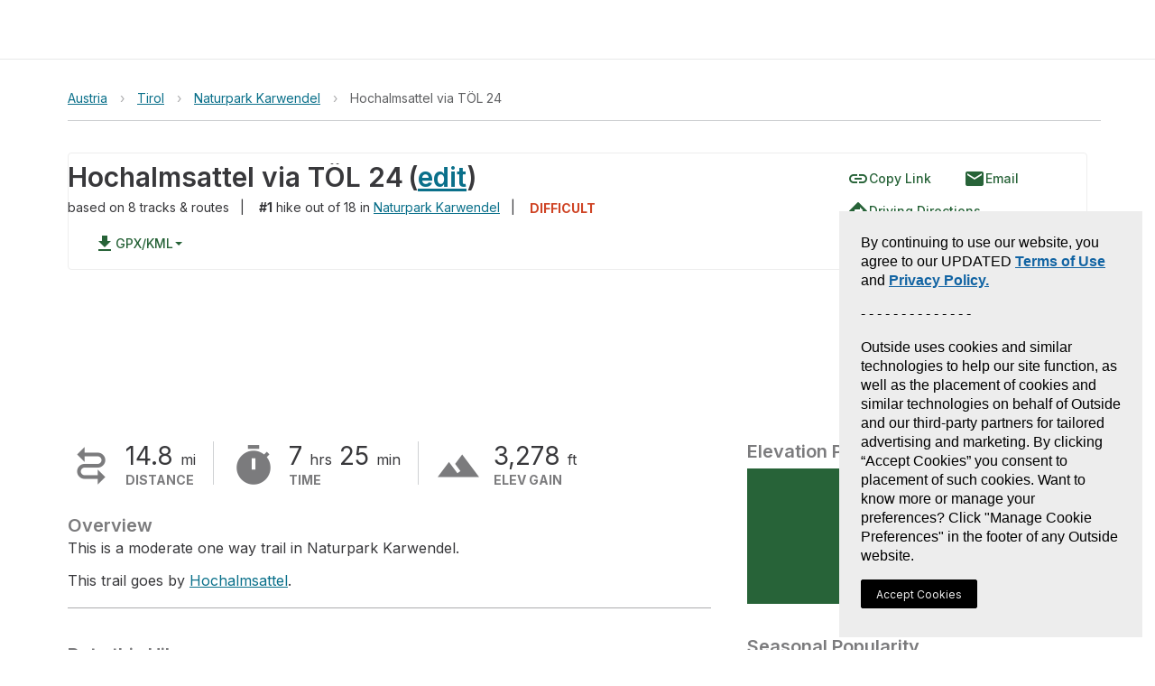

--- FILE ---
content_type: text/html; charset=utf-8
request_url: https://www.gaiagps.com/hike/385699/hochalmsattel-via-tol-24/
body_size: 29106
content:






<!DOCTYPE html>
<html lang="en" ng-app="gaia-cloud" dir="ltr">
<head>
    
        <title>Hochalmsattel via TÖL 24 - Tirol | Gaia GPS</title>
        
    

    <meta name="viewport" content="width=device-width, initial-scale=1">
    
	<meta name="title" content="Hochalmsattel via TÖL 24 - Tirol | Gaia GPS"/>

	
 		<meta property="place:location:latitude"  content="" />
  		<meta property="place:location:longitude"  content="" />
		<meta name="revisit-after" content="3 days"/>
	

	<meta name="description" content="This is a moderate one way trail in Naturpark Karwendel. 
This trail goes by Hochalmsattel."/>

	<meta property="og:site_name" content="GaiaGPS.com"/>
  	<meta name="apple-itunes-app" content="app-id=1201979492, affiliate-data=at=10lqtF&ct=smartbanner_hike">
	<link rel="manifest" href="https://www-static.gaiagps.com/manifest.json" />
	<link rel="canonical" href="https://www.gaiagps.com/hike/385699/hochalmsattel-via-tol-24/" />

	
	<meta property="og:type" content="place" />
	<meta property="og:url" content="https://www.gaiagps.com/hike/385699/hochalmsattel-via-tol-24/">
	<meta property="og:title" content="Hochalmsattel via TÖL 24">
	<meta property="og:description" content="This is a moderate one way trail in Naturpark Karwendel. 
This trail goes by Hochalmsattel.">
	<meta property="og:image" content="/api/objects/photo/76ea77e10627c9da87ac4db04c5f73fd/image/full/" />

	
	<meta name="twitter:title" content="Hochalmsattel via TÖL 24">
	<meta name="twitter:site" content="@gaiagps">
	<meta name="twitter:description" content="Overview">
	<meta name="twitter:card" content="summary_large_image">
	<meta name="twitter:image:src" content="/api/objects/photo/76ea77e10627c9da87ac4db04c5f73fd/image/full/">

    
	


    <link rel="shortcut icon" href="https://www-static.gaiagps.com/img/icons/simple_favicon.ico" />

    <link rel="preload" as="fetch" href="/api/v3/user/" crossorigin="use-credentials">

    <link rel="preconnect" href="https://fonts.gstatic.com">

    <link rel="stylesheet" href="https://fonts.googleapis.com/css?family=Inter|Inter:700|Material+Icons">
    
        
         
            
<script type="application/ld+json">
  {
    "@context": "http://schema.org/",
    "@type": "Product",
    "@id": "https://www.gaiagps.com/hike/385699/hochalmsattel-via-tol-24/",
    "name": "",
    
    "description": "",
    "brand": {
    "@type": "Thing",
    "@id": "https://www.gaiagps.com/"
     },
    "aggregateRating": {
      "@type": "AggregateRating",
      "ratingValue": "4.8",
      "reviewCount": "6662"
    },
    "offers": {
      "@type": "Offer",
      "priceCurrency": "USD",
      "price": "39.99",
      "priceValidUntil": "2045-12-31",
      "seller": {
        "@type": "Organization",
        "name": "Gaia GPS"
      }
    },
    "potentialAction": {
          "@type": "BuyAction",
          "seller": {
              "@id": "https://www.gaiagps.com/company/"   
          },
          "target": "https://www.gaiagps.com/register?next=/hike/385699/hochalmsattel-via-tol-24/&show_form=true"
    }
  }
</script>

        
    

    
        
            <link rel="stylesheet" type="text/css" href="//netdna.bootstrapcdn.com/bootstrap/3.3.1/css/bootstrap.min.css">
            <link rel="stylesheet" type="text/css" href="https://www-static.gaiagps.com/bundles/scss_base.c98e9403.css"/>
<script  src="https://www-static.gaiagps.com/bundles/runtime.e6c68209.js"></script>
<script  src="https://www-static.gaiagps.com/bundles/scss_base.532ac92d.js"></script>
        
    

    
	
	

    

    

        <style>
            .grecaptcha-badge { visibility: hidden; }
        </style>

    

    <script>
        window.Gaia = {
            corsProxyUrl: "https://cors-proxy.gaiagps.com/?jwt=eyJ0eXAiOiJKV1QiLCJhbGciOiJIUzI1NiJ9.eyJleHAiOjE3Njk0MzMwMDJ9.uJQMugufOwru25RQRKqrLqotT3KA_aJl74DOFd8PaZs&url=",
            nextFromRegister: "",
            isSU: Boolean(0),
            userAnalyticsEnabled: true,
        };
    </script>

    
        
        
            <!-- BEGIN Meta Pixel Code -->
<script>
    !(function (f, b, e, v, n, t, s) {
        if (f.fbq) return;
        n = f.fbq = function () {
            n.callMethod ? n.callMethod.apply(n, arguments) : n.queue.push(arguments);
        };
        if (!f._fbq) f._fbq = n;
        n.push = n;
        n.loaded = !0;
        n.version = "2.0";
        n.queue = [];
        t = b.createElement(e);
        t.async = !0;
        t.src = v;
        s = b.getElementsByTagName(e)[0];
        s.parentNode.insertBefore(t, s);
    })(window, document, "script", "https://connect.facebook.net/en_US/fbevents.js");
    fbq('init', '1304750436225011');
    fbq('track', 'PageView');
</script>
<noscript>
    <img height="1" width="1" style="display:none" alt="meta" src="https://www.facebook.com/tr?id=1304750436225011&ev=PageView&noscript=1"/>
</noscript>
<!-- END Meta Pixel Code -->

        
    

    
        

<!-- BEGIN Global site tag (gtag.js) - Google Ads + Analytics -->
<script async src="https://www.googletagmanager.com/gtag/js?id=G-NTTSJVMCT5"></script>
<script>
    window.dataLayer = window.dataLayer || [];
    function gtag(){dataLayer.push(arguments);}
    gtag('js', new Date());

    gtag('config', 'G-NTTSJVMCT5');
    gtag('config', 'AW-724793397');
</script>
<!-- END Global site tag (gtag.js) - Google Ads + Analytics -->


    

    
        

<!-- BEGIN AppsFlyer -->

<script>
!function(t,e,n,s,a,c,i,o,p){t.AppsFlyerSdkObject=a,t.AF=t.AF||function(){
(t.AF.q=t.AF.q||[]).push([Date.now()].concat(Array.prototype.slice.call(arguments)))},
t.AF.id=t.AF.id||i,t.AF.plugins={},o=e.createElement(n),p=e.getElementsByTagName(n)[0],o.async=1,
o.src="https://websdk.appsflyer.com?"+(c.length>0?"st="+c.split(",").sort().join(",")+"&":"")+(i.length>0?"af_id="+i:""),
p.parentNode.insertBefore(o,p)}(window,document,"script",0,"AF", "pba,banners",{pba: {webAppId: "49c8a588-ae26-4dc7-aa50-0fc55401a408"}, banners: {key: "e1d1614a-cefb-4cd0-924f-28a4c3eaf402"}});
// Smart Banners are by default set to the max z-index value, so they won't be hidden by the website elements. This can be changed if you want some website components to be on top of the banner.
AF('banners', 'showBanner', { bannerZIndex: 1000, additionalParams: { p1: "v1", p2: "v2"}});
</script>

<!-- END AppsFlyer -->



    

    <style>
/* override styles from cookie consent CSS to make the button look like surrounding content */
.cmp-revoke-consent {
    position: initial;
    bottom: initial;
    left: initial;
    padding: initial;
    border: initial;
    background-color: initial;
    color: inherit;
    font-size: inherit;
    line-height: inherit;
    font-family: inherit;
    cursor: pointer;
}

.cmp-revoke-consent:focus {
    outline: 0;
}
</style>

</head>

<body id="base_body">
    <div id="base_banner"></div>

    <div id="base_header"><div style="height: 65px"></div></div>

    <div class="content" id="base_content">
        
    <div class="container_12"></div>

        <main class="main_container" id="main_container">
            
	<div id="osm"></div>
	<div class='hk-page' itemscope itemtype="http://schema.org/LocalBusiness" itemid='https://www.gaiagps.com/hike/385699/hochalmsattel-via-tol-24/'>
		<div class="section section-noshadow">
			<div class='section-content less-padding-small'>
				<div id='pagecrumbs' class='pagecrumbs row'>
	<div class="col-xs-12 col-sm-8 col-md-9 col-lg-9 crumbs-left">
			
				<div class='pagecrumbs-crumb'>
					<a class='pagecrumbs-crumb-link pagecrumbs-crumb-link-left'
					href='/hike/austria/'
					onclick="ampli.breadcrumbs({ category: 'Hike', url: '/hike/austria/', name: 'Austria' });">
						Austria
					</a>
				</div>
			
			
				<div class='pagecrumbs-crumb-break'>&rsaquo;</div>
				<div class='pagecrumbs-crumb'>
					<a class='pagecrumbs-crumb-link' href='/hike/austria/tirol/'
					onclick="ampli.breadcrumbs({ category: 'Hike', url: '/hike/austria/tirol/', name: 'Tirol' });">Tirol</a>
				</div>
			
			
				<div class='pagecrumbs-crumb-break'>&rsaquo;</div>
				<div class='pagecrumbs-crumb'>
					<a class='pagecrumbs-crumb-link' href='/hike/austria/tirol/naturpark-karwendel/'
						onclick="ampli.breadcrumbs({ category: 'Hike', url: '/hike/austria/tirol/naturpark-karwendel/' });">Naturpark Karwendel
					</a>
				</div>
			
			
				
					<div class='pagecrumbs-crumb-break'>&rsaquo;</div>
				
			
			<div class='pagecrumbs-crumb'>
				<div id='breadcrumbs-name' class='pagecrumbs-crumb-current'>Hochalmsattel via TÖL 24</div>
			</div>
		</div>
		<div class="col-xs-12 col-sm-4 col-md-3 col-lg-3 search-right">
			<div class="hk-search-box" id="osm-search-bar"></div>
		</div>
</div>

				<div class="clearfix"></div>

				
	<div style="min-height:300px;margin-top: 15px;">
		
			

<div class='col-xs-12 col-sm-9 title-row'>
	<h1 class='hk-title' data-filetype='txt'><span itemprop="name" id="titleSpan" class="less-important" style="padding-bottom: 1px;">Hochalmsattel via TÖL 24</span><span class="more-important hidden-xs hidden-sm">(<span id="titleEditButtonContainer"><a href=#>edit</a></span>)</span></h1>

<div class='hk-rankline'>
	<span class="expand-small">
		<span itemprop="aggregateRating" itemscope itemtype="http://schema.org/AggregateRating">
		 	<meta itemprop="ratingValue" content="5" />
		  	<meta itemprop="worstRating" content="1" />
			<meta itemprop="bestRating" content="5" />
			<span id='hk-star-rating'></span>
			
			  	based on <span itemprop='ratingCount'>8 </span> tracks & routes
			
		</span>
		
			<span class="hidden-xs hidden-sm">&nbsp;&nbsp;|</span>
			<span class="hidden-md hidden-lg hidden-xl">&nbsp;&nbsp;|&nbsp;&nbsp;<div title="Easy, Medium, or Difficult" class='hk-nearbyhike-difficulty hk-nearbyhike-difficulty-hard ibmid'>DIFFICULT</div></span>
		
	</span>

				
		<span class="expand-small" itemprop="containedInPlace" itemscope itemtype="http://schema.org/LocalBusiness" itemid="https://www.gaiagps.com/hike/austria/tirol/naturpark-karwendel/">
			
				<meta itemprop='image' content='/api/objects/photo/02a5d1f6ffc3ba0f83eb5e6141ab3151/image/full/' />
			

			<span class="hidden-xs hidden-sm">&nbsp;&nbsp;</span>
			<strong>#1</strong> hike out of 18 in <a href='/hike/austria/tirol/naturpark-karwendel/' itemprop="url"><span itemprop='name'>Naturpark Karwendel</span></a>
		</span><span class="hidden-xs hidden-sm">&nbsp;&nbsp;|</span>
	
	
		<span class="hidden-xs hidden-sm">
			&nbsp;&nbsp;
			<div title="Easy, Medium, or Difficult" class='hk-nearbyhike-difficulty hk-nearbyhike-difficulty-hard ibmid'>DIFFICULT</div>
		</span>
	

</div>

</div>

		<span class="expand-small expand-small-center"><div class="save-button-container" id="save-button-container"></div></span>

		

			<div class='photomapwall-container' id='photomapwall-container'></div>
			
				<meta itemprop='image' content='/api/objects/photo/76ea77e10627c9da87ac4db04c5f73fd/image/full/' />
			
			



	<div class='hk-toolbar'>
		<span id="copyLinkButton">
			<a class='ga-button'
				title="Copy Link"
			>
				<i class="material-icons ibmid">link</i>
				<span class="ibmid">Copy Link</span>
			</a>
		</span>
		<a class="ga-button"
		  href="mailto:?body=https://www.gaiagps.com/hike/385699/hochalmsattel-via-tol-24/&subject="
			onclick="ampli.shareObject({category: 'Hike', platform: 'email', url: 'https://www.gaiagps.com/hike/385699/hochalmsattel-via-tol-24/'});">
			<i class="material-icons ibmid">email</i>
			Email
		</a>

		<a class='ga-button'
			href='#' title='Get Directions'
			onclick="window.hikeAppRoot.getDirections(
				'47.552288',
				'11.436043');
				return false;">
			<i class="material-icons ibmid">directions</i>
			<span class='ibmid'>Driving Directions</span>
		</a>
		<!-- a class='ga-button'
			href='#' title='Print Map'
			onclick='window.hikeAppRoot.printMap();return false;'>
			<i class="material-icons ibmid">print</i>
			<span class='ibmid'>Print Map</span>
		</a -->

		<div class="btn-group">
		  
		  <button type="button" class="ga-button dropdown-toggle" data-toggle="dropdown" aria-haspopup="true" aria-expanded="false">
			<i class="material-icons ibmid">file_download</i>
			GPX/KML <span class="caret"></span>
		  </button>
		  <ul class="dropdown-menu">
			<li><a href="#" onclick='event.preventDefault();window.hikeAppRoot.downloadFile("/api/trip/hike/download/385699.gpx", "Hochalmsattel via TÖL 24")'>GPX</a></li>
			<li><a href="#" onclick='event.preventDefault();window.hikeAppRoot.downloadFile("/api/trip/hike/download/385699.kml", "Hochalmsattel via TÖL 24")'>KML</a></li>
		  </ul>
		  
		</div>
		
		
	</div>


	</div>
	<div>
		<div class='hk-stats col-xs-12 col-sm-8'>
			<div class='stats-important'>
				<div class='stats-important-item'>
					<i class="material-icons stats-important-item-icon rotate90">&#xE0D7;</i>
					<div class='stats-important-item-text'>
						<div class='stats-important-item-text-value'>14.8 <abbr class='unit' title='Miles'>mi</abbr> </div>
						<div class='stats-important-item-text-label'>Distance</div>
					</div>
				</div>
				<div class='stats-important-divider'></div>
				<div class='stats-important-item stats-important-item-long' ng-show="!trackIsRoute">

						<i class="material-icons stats-important-item-icon" >&#xE425;</i>
						<div class='stats-important-item-text'>
							<div class='stats-important-item-text-value'>
								7 <abbr class='unit' title='Hours'>hrs</abbr> 25 <abbr class='unit' title='Minutes'>min</abbr>
							</div>
							<div class='stats-important-item-text-label'>Time</div>
						</div>
				</div>
				<div class='stats-important-divider'></div>
				<div class='stats-important-item' ng-show="!trackIsRoute">
						<i class="material-icons stats-important-item-icon">terrain</i>
						<div class='stats-important-item-text'>
							<div class='stats-important-item-text-value'>3,278 <abbr class='unit' title='Feet'>ft</abbr></div>
							<div class='stats-important-item-text-label'>Elev Gain</div>
						</div>
				</div>
			</div>
			<div>
				<div class='hk-info-content'>
					

<div id="descriptionContainer" itemprop="description">
	
		
			<h2 class='hk-info-header'>Overview</h2>
			
			<p>This is a moderate one way trail in Naturpark Karwendel. </p>
<p>This trail goes by <a href="/hike/poi/austria/tirol/naturpark-karwendel/hochalmsattel/">Hochalmsattel</a>. </p>
		
	
		
	
		
	
</div>
<hr />


					
					





				</div>

				

				<div id="reviewForm">
					<ul id="reviews_list" class="reviews_list">
						<h3 class="hk-info-header">Rate this Hike</h3>
						<p style="color: #ccc; font-size: 25px;"><span>★</span><span>★</span><span>★</span><span>★</span><span>★</span></p>
						

					</ul>
				</div>
				<hr />
				<h3 class='hk-info-header'>Public Tracks</h3>
				



<div class='hk-section-content'>
	
	<p>There are no published trips for this hike. There are 8 private trips.</p>

	<p>Record a track in Gaia GPS on iOS or Android and publish it to have it show up here.</p>

</div>

			</div>
		</div>
	</div>

				
		<div class="col-xs-12 col-sm-4 hk-stats hk-stats-right-column">
			<h2 class='hk-info-header'>Elevation Profile</h2>
			<div class='hk-graph hk-graph-elevation'></div>
			<h2 class='hk-info-header'>Seasonal Popularity</h2>
			<div class='hk-graph hk-graph-seasonal'></div>

			<div class='hk-secondaryrow'>
				<div class='hk-secondaryrow-content'>
					
					<h2 class='hk-info-header'>Nearby Hiking Trails</h2>
					<div class='hk-section-content'>
						
<ol class="hike-list">

        <li class="col-xs-12 col-sm-12">
            <div class='hk-nearbyhike'>
                <a id="hike390520" href="/hike/390520/hochalmsattel-via-kirchlbachbrucke/" onclick="ampli.gridHike({ category: 'Hike', url: '/hike/390520/hochalmsattel-via-kirchlbachbrucke/', name: 'Hochalmsattel via Kirchlbachbrücke' });">
                    
                        <div class='hk-nearbyhike-image'
                            style="background-image:url('/api/objects/photo/f19441e8cd4027b79e24e5d44acb9e2a/image/450/')"></div>
                    
                    <div><span class="marker marker-nomap" style="display:inline-block"><span><b></b></span></span><div class='hk-nearbyhike-title hk-hike-title'>Hochalmsattel via Kirchlbachbrücke</div></div>
                    <span class='hk-nearbyhike-rating'>
                        
                            <span class='hk-nearbyhike-stars'>★</span>
                        
                            <span class='hk-nearbyhike-stars'>★</span>
                        
                            <span class='hk-nearbyhike-stars'>★</span>
                        
                            <span class='hk-nearbyhike-stars'>★</span>
                        
                            <span class='hk-nearbyhike-stars'>★</span>
                        
                        <span title="Difficulty rating is divided into Easy, Moderate, or Hard and is determined by evaluating distance and elevation." class='hk-nearbyhike-difficulty hk-nearbyhike-difficulty-hard ibmid'>DIFFICULT</span>
                        15.8 <abbr class='unit' title='Miles'>mi</abbr>
                    </span>
                </a>
            </div>
        </li>

        <li class="col-xs-12 col-sm-12">
            <div class='hk-nearbyhike'>
                <a id="hike506435" href="/hike/506435/karwendelhaus/" onclick="ampli.gridHike({ category: 'Hike', url: '/hike/506435/karwendelhaus/', name: 'Karwendelhaus' });">
                    
                        <div class='hk-nearbyhike-image'
                            style="background-image:url('/api/objects/photo/92ce0c60c3f01b8954b64fc0606bbd7a/image/450/')"></div>
                    
                    <div><span class="marker marker-nomap" style="display:inline-block"><span><b></b></span></span><div class='hk-nearbyhike-title hk-hike-title'>Karwendelhaus</div></div>
                    <span class='hk-nearbyhike-rating'>
                        
                            <span class='hk-nearbyhike-stars'>★</span>
                        
                            <span class='hk-nearbyhike-stars'>★</span>
                        
                            <span class='hk-nearbyhike-stars'>★</span>
                        
                        <span title="Difficulty rating is divided into Easy, Moderate, or Hard and is determined by evaluating distance and elevation." class='hk-nearbyhike-difficulty hk-nearbyhike-difficulty-hard ibmid'>DIFFICULT</span>
                        33.8 <abbr class='unit' title='Miles'>mi</abbr>
                    </span>
                </a>
            </div>
        </li>

        <li class="col-xs-12 col-sm-12">
            <div class='hk-nearbyhike'>
                <a id="hike257044" href="/hike/257044/tirol-hike/" onclick="ampli.gridHike({ category: 'Hike', url: '/hike/257044/tirol-hike/', name: 'Tirol Hike' });">
                    
                        <div class='hk-nearbyhike-image'
                            style="background-image:url('/thumbnail/hike/257044/310/200/2/satellite/jpeg90/')"></div>
                    
                    <div><span class="marker marker-nomap" style="display:inline-block"><span><b></b></span></span><div class='hk-nearbyhike-title hk-hike-title'>Tirol Hike</div></div>
                    <span class='hk-nearbyhike-rating'>
                        
                            <span class='hk-nearbyhike-stars'>★</span>
                        
                            <span class='hk-nearbyhike-stars'>★</span>
                        
                            <span class='hk-nearbyhike-stars'>★</span>
                        
                            <span class='hk-nearbyhike-stars'>★</span>
                        
                        <span title="Difficulty rating is divided into Easy, Moderate, or Hard and is determined by evaluating distance and elevation." class='hk-nearbyhike-difficulty hk-nearbyhike-difficulty-hard ibmid'>DIFFICULT</span>
                        8.5 <abbr class='unit' title='Miles'>mi</abbr>
                    </span>
                </a>
            </div>
        </li>

        <li class="col-xs-12 col-sm-12">
            <div class='hk-nearbyhike'>
                <a id="hike282414" href="/hike/282414/201/" onclick="ampli.gridHike({ category: 'Hike', url: '/hike/282414/201/', name: '201' });">
                    
                        <div class='hk-nearbyhike-image'
                            style="background-image:url('/thumbnail/hike/282414/310/200/2/satellite/jpeg90/')"></div>
                    
                    <div><span class="marker marker-nomap" style="display:inline-block"><span><b></b></span></span><div class='hk-nearbyhike-title hk-hike-title'>201</div></div>
                    <span class='hk-nearbyhike-rating'>
                        
                            <span class='hk-nearbyhike-stars'>★</span>
                        
                            <span class='hk-nearbyhike-stars'>★</span>
                        
                        <span title="Difficulty rating is divided into Easy, Moderate, or Hard and is determined by evaluating distance and elevation." class='hk-nearbyhike-difficulty hk-nearbyhike-difficulty-hard ibmid'>DIFFICULT</span>
                        7.3 <abbr class='unit' title='Miles'>mi</abbr>
                    </span>
                </a>
            </div>
        </li>

        <li class="col-xs-12 col-sm-12">
            <div class='hk-nearbyhike'>
                <a id="hike463663" href="/hike/463663/schafreuter-loop-via-s-1-and-238/" onclick="ampli.gridHike({ category: 'Hike', url: '/hike/463663/schafreuter-loop-via-s-1-and-238/', name: 'Schafreuter Loop via S 1 and 238' });">
                    
                        <div class='hk-nearbyhike-image'
                            style="background-image:url('/thumbnail/hike/463663/310/200/2/satellite/jpeg90/')"></div>
                    
                    <div><span class="marker marker-nomap" style="display:inline-block"><span><b></b></span></span><div class='hk-nearbyhike-title hk-hike-title'>Schafreuter Loop via S 1 and 238</div></div>
                    <span class='hk-nearbyhike-rating'>
                        
                            <span class='hk-nearbyhike-stars'>★</span>
                        
                            <span class='hk-nearbyhike-stars'>★</span>
                        
                            <span class='hk-nearbyhike-stars'>★</span>
                        
                        <span title="Difficulty rating is divided into Easy, Moderate, or Hard and is determined by evaluating distance and elevation." class='hk-nearbyhike-difficulty hk-nearbyhike-difficulty-hard ibmid'>DIFFICULT</span>
                        8.5 <abbr class='unit' title='Miles'>mi</abbr>
                    </span>
                </a>
            </div>
        </li>

        <li class="col-xs-12 col-sm-12">
            <div class='hk-nearbyhike'>
                <a id="hike282403" href="/hike/282403/tirol-hike/" onclick="ampli.gridHike({ category: 'Hike', url: '/hike/282403/tirol-hike/', name: 'Tirol Hike' });">
                    
                        <div class='hk-nearbyhike-image'
                            style="background-image:url('/thumbnail/hike/282403/310/200/2/satellite/jpeg90/')"></div>
                    
                    <div><span class="marker marker-nomap" style="display:inline-block"><span><b></b></span></span><div class='hk-nearbyhike-title hk-hike-title'>Tirol Hike</div></div>
                    <span class='hk-nearbyhike-rating'>
                        
                            <span class='hk-nearbyhike-stars'>★</span>
                        
                            <span class='hk-nearbyhike-stars'>★</span>
                        
                            <span class='hk-nearbyhike-stars'>★</span>
                        
                        <span title="Difficulty rating is divided into Easy, Moderate, or Hard and is determined by evaluating distance and elevation." class='hk-nearbyhike-difficulty hk-nearbyhike-difficulty-medium ibmid'>MODERATE</span>
                        5.2 <abbr class='unit' title='Miles'>mi</abbr>
                    </span>
                </a>
            </div>
        </li>

        <li class="col-xs-12 col-sm-12">
            <div class='hk-nearbyhike'>
                <a id="hike395804" href="/hike/395804/torscharte-via-l282/" onclick="ampli.gridHike({ category: 'Hike', url: '/hike/395804/torscharte-via-l282/', name: 'Torscharte via L282' });">
                    
                        <div class='hk-nearbyhike-image'
                            style="background-image:url('/thumbnail/hike/395804/310/200/2/satellite/jpeg90/')"></div>
                    
                    <div><span class="marker marker-nomap" style="display:inline-block"><span><b></b></span></span><div class='hk-nearbyhike-title hk-hike-title'>Torscharte via L282</div></div>
                    <span class='hk-nearbyhike-rating'>
                        
                            <span class='hk-nearbyhike-stars'>★</span>
                        
                            <span class='hk-nearbyhike-stars'>★</span>
                        
                        <span title="Difficulty rating is divided into Easy, Moderate, or Hard and is determined by evaluating distance and elevation." class='hk-nearbyhike-difficulty hk-nearbyhike-difficulty-medium ibmid'>MODERATE</span>
                        8.1 <abbr class='unit' title='Miles'>mi</abbr>
                    </span>
                </a>
            </div>
        </li>

        <li class="col-xs-12 col-sm-12">
            <div class='hk-nearbyhike'>
                <a id="hike463202" href="/hike/463202/gleirschklamm-blick-via-av224/" onclick="ampli.gridHike({ category: 'Hike', url: '/hike/463202/gleirschklamm-blick-via-av224/', name: 'Gleirschklamm-Blick via AV224' });">
                    
                        <div class='hk-nearbyhike-image'
                            style="background-image:url('/api/objects/photo/f19441e8cd4027b79e24e5d44acb9e2a/image/450/')"></div>
                    
                    <div><span class="marker marker-nomap" style="display:inline-block"><span><b></b></span></span><div class='hk-nearbyhike-title hk-hike-title'>Gleirschklamm-Blick via AV224</div></div>
                    <span class='hk-nearbyhike-rating'>
                        
                            <span class='hk-nearbyhike-stars'>★</span>
                        
                            <span class='hk-nearbyhike-stars'>★</span>
                        
                            <span class='hk-nearbyhike-stars'>★</span>
                        
                        <span title="Difficulty rating is divided into Easy, Moderate, or Hard and is determined by evaluating distance and elevation." class='hk-nearbyhike-difficulty hk-nearbyhike-difficulty-hard ibmid'>DIFFICULT</span>
                        12.0 <abbr class='unit' title='Miles'>mi</abbr>
                    </span>
                </a>
            </div>
        </li>

</ol>

					</div>
				</div>
			</div>
		</div>


			</div>
		</div>

	</div>
	<div id="lightbox-container"></div>

        </main>
    </div>

    <div id="base_footer"></div>

    



    
<link rel="stylesheet" type="text/css" href="https://www-static.gaiagps.com/bundles/9816.0710557c.css"/>
<link rel="stylesheet" type="text/css" href="https://www-static.gaiagps.com/bundles/trip__base.63ebf078.css"/>
<script  src="https://www-static.gaiagps.com/bundles/7547.8b9f027d.js"></script>
<script  src="https://www-static.gaiagps.com/bundles/5231.63e21d6c.js"></script>
<script  src="https://www-static.gaiagps.com/bundles/2712.dc6f18f5.js"></script>
<script  src="https://www-static.gaiagps.com/bundles/6765.9846b0bf.js"></script>
<script  src="https://www-static.gaiagps.com/bundles/8982.f77aa4b4.js"></script>
<script  src="https://www-static.gaiagps.com/bundles/6028.5ddf18a4.js"></script>
<script  src="https://www-static.gaiagps.com/bundles/9007.666b0922.js"></script>
<script  src="https://www-static.gaiagps.com/bundles/1824.59abaadc.js"></script>
<script  src="https://www-static.gaiagps.com/bundles/6233.0778375e.js"></script>
<script  src="https://www-static.gaiagps.com/bundles/8239.79e2c777.js"></script>
<script  src="https://www-static.gaiagps.com/bundles/6863.f65b60c6.js"></script>
<script  src="https://www-static.gaiagps.com/bundles/5862.ce94446b.js"></script>
<script  src="https://www-static.gaiagps.com/bundles/1223.e371f10c.js"></script>
<script  src="https://www-static.gaiagps.com/bundles/8499.095bdcd2.js"></script>
<script  src="https://www-static.gaiagps.com/bundles/6112.85144a85.js"></script>
<script  src="https://www-static.gaiagps.com/bundles/4757.b18721cf.js"></script>
<script  src="https://www-static.gaiagps.com/bundles/8145.21d3f021.js"></script>
<script  src="https://www-static.gaiagps.com/bundles/1449.b4303b29.js"></script>
<script  src="https://www-static.gaiagps.com/bundles/7023.fe2e3850.js"></script>
<script  src="https://www-static.gaiagps.com/bundles/6946.8dbe15c9.js"></script>
<script  src="https://www-static.gaiagps.com/bundles/3546.39c5a57b.js"></script>
<script  src="https://www-static.gaiagps.com/bundles/8674.ecd9f817.js"></script>
<script  src="https://www-static.gaiagps.com/bundles/4596.3b07125e.js"></script>
<script  src="https://www-static.gaiagps.com/bundles/710.a9fd1f6d.js"></script>
<script  src="https://www-static.gaiagps.com/bundles/4377.cd7dfcd6.js"></script>
<script  src="https://www-static.gaiagps.com/bundles/6293.8d06bda2.js"></script>
<script  src="https://www-static.gaiagps.com/bundles/2724.ea180a0e.js"></script>
<script  src="https://www-static.gaiagps.com/bundles/1898.f42a63ea.js"></script>
<script  src="https://www-static.gaiagps.com/bundles/9721.840eb1db.js"></script>
<script  src="https://www-static.gaiagps.com/bundles/201.75527811.js"></script>
<script  src="https://www-static.gaiagps.com/bundles/3474.4904ce51.js"></script>
<script  src="https://www-static.gaiagps.com/bundles/5051.e2a65844.js"></script>
<script  src="https://www-static.gaiagps.com/bundles/5221.87a6351f.js"></script>
<script  src="https://www-static.gaiagps.com/bundles/5755.7e28d807.js"></script>
<script  src="https://www-static.gaiagps.com/bundles/6308.741c7826.js"></script>
<script  src="https://www-static.gaiagps.com/bundles/9816.41d21406.js"></script>
<script  src="https://www-static.gaiagps.com/bundles/7574.4e689b7c.js"></script>
<script  src="https://www-static.gaiagps.com/bundles/165.6d93c0ee.js"></script>
<script  src="https://www-static.gaiagps.com/bundles/424.5ee2a8b2.js"></script>
<script  src="https://www-static.gaiagps.com/bundles/2677.f70b131c.js"></script>
<script  src="https://www-static.gaiagps.com/bundles/4102.8e21ec1b.js"></script>
<script  src="https://www-static.gaiagps.com/bundles/6640.82a366e2.js"></script>
<script  src="https://www-static.gaiagps.com/bundles/4601.3151830f.js"></script>
<script  src="https://www-static.gaiagps.com/bundles/1257.1c241414.js"></script>
<script  src="https://www-static.gaiagps.com/bundles/2810.f8a0091c.js"></script>
<script  src="https://www-static.gaiagps.com/bundles/1301.9c900e51.js"></script>
<script  src="https://www-static.gaiagps.com/bundles/7903.0a9701a3.js"></script>
<script  src="https://www-static.gaiagps.com/bundles/trip__base.0016df7e.js"></script>


    

    <link rel="stylesheet" type="text/css" href="https://www-static.gaiagps.com/bundles/header.707291ba.css"/>
<script defer src="https://www-static.gaiagps.com/bundles/583.2e65ccf2.js"></script>
<script defer src="https://www-static.gaiagps.com/bundles/7391.9c21c6e4.js"></script>
<script defer src="https://www-static.gaiagps.com/bundles/7281.58e06311.js"></script>
<script defer src="https://www-static.gaiagps.com/bundles/8268.4a540368.js"></script>
<script defer src="https://www-static.gaiagps.com/bundles/1929.a44ae227.js"></script>
<script defer src="https://www-static.gaiagps.com/bundles/header.7898552b.js"></script>
    <link rel="stylesheet" type="text/css" href="https://www-static.gaiagps.com/bundles/footer.26ed520c.css"/>
<script defer src="https://www-static.gaiagps.com/bundles/5102.55f313ee.js"></script>
<script defer src="https://www-static.gaiagps.com/bundles/footer.29d22ae9.js"></script>

    
	<script src="//ajax.googleapis.com/ajax/libs/jquery/1.12.1/jquery.min.js"></script>
	<script src="//api.tiles.mapbox.com/mapbox.js/plugins/turf/v2.0.0/turf.min.js"></script>
	<script type="text/javascript" src="//netdna.bootstrapcdn.com/bootstrap/3.3.1/js/bootstrap.min.js"></script>
	<script src='https://api.tiles.mapbox.com/mapbox-gl-js/v1.9.1/mapbox-gl.js'></script>
	<script type="text/javascript">
		var hasApp = false;
		
		var hasActiveSubscription = false;
		
		var isStaff = false;
		

		var geometry, photos, extent, elevationProfile, seasonProfile, starCount = null;
		var photoCount = 0;
		var expandDescriptionInitially = true;
		
			seasonProfile = [0, 1, 0, 1, 0, 2, 2, 1, 0, 0, 0, 0];
		

		

			
				starCount = 5;
			

			
				expandDescriptionInitially = false;
				geometry = {"type":"LineString","coordinates":[[11.436043,47.552288,799.0],[11.436044,47.552284,799.0],[11.436106,47.551952,801.0],[11.436219,47.55117,804.0],[11.436235,47.55109,805.0],[11.436318,47.550518,803.0],[11.436356,47.549819,803.0],[11.436415,47.549034,800.0],[11.436435,47.548843,798.0],[11.436491,47.548664,799.0],[11.436585,47.548442,800.0],[11.436689,47.548278,801.0],[11.436871,47.548091,802.0],[11.437191,47.547821,803.0],[11.437421,47.54766,805.0],[11.43765,47.547439,805.0],[11.437788,47.547229,805.0],[11.437932,47.546913,804.0],[11.438037,47.54668,803.0],[11.438186,47.546401,802.0],[11.438305,47.546226,802.0],[11.438478,47.546001,801.0],[11.43867,47.545791,801.0],[11.438798,47.5456,803.0],[11.438901,47.545425,806.0],[11.439121,47.544937,809.0],[11.439289,47.544597,808.0],[11.43934,47.544509,809.0],[11.439478,47.54425,810.0],[11.439572,47.544059,811.0],[11.439634,47.543903,811.0],[11.439662,47.54372,811.0],[11.439672,47.543441,810.0],[11.439656,47.543148,809.0],[11.43966,47.542991,808.0],[11.439709,47.54277,808.0],[11.439783,47.54248,808.0],[11.439831,47.542327,809.0],[11.439847,47.542129,809.0],[11.439805,47.541969,809.0],[11.439734,47.541793,808.0],[11.43971,47.541736,808.0],[11.43969,47.541683,808.0],[11.439572,47.541351,807.0],[11.439511,47.54116,807.0],[11.439453,47.540897,805.0],[11.439446,47.540863,805.0],[11.439444,47.540821,805.0],[11.439441,47.540618,806.0],[11.439483,47.54037,808.0],[11.439562,47.540153,810.0],[11.439679,47.539878,811.0],[11.439846,47.539516,811.0],[11.440033,47.53915,815.0],[11.440154,47.538928,816.0],[11.440254,47.538776,815.0],[11.440362,47.538654,814.0],[11.440605,47.538429,815.0],[11.440925,47.538166,816.0],[11.440975,47.538108,817.0],[11.441014,47.538063,817.0],[11.441065,47.537971,817.0],[11.441155,47.537845,817.0],[11.441213,47.537715,816.0],[11.441297,47.53749,814.0],[11.441411,47.536964,813.0],[11.441485,47.536571,815.0],[11.441505,47.536434,815.0],[11.441511,47.536346,815.0],[11.441514,47.536231,814.0],[11.441463,47.535964,815.0],[11.441402,47.535793,815.0],[11.441303,47.535579,816.0],[11.441285,47.535541,816.0],[11.441221,47.535411,815.0],[11.441178,47.535327,815.0],[11.441123,47.535179,814.0],[11.441098,47.535068,814.0],[11.441113,47.534938,814.0],[11.44114,47.53482,814.0],[11.441194,47.534675,814.0],[11.44129,47.534519,814.0],[11.441394,47.534404,814.0],[11.44154,47.53424,815.0],[11.441632,47.534111,815.0],[11.441691,47.534019,816.0],[11.441717,47.53395,816.0],[11.441736,47.533901,817.0],[11.441752,47.533855,817.0],[11.441761,47.533767,819.0],[11.44177,47.53366,820.0],[11.441773,47.53358,821.0],[11.441727,47.533458,821.0],[11.441691,47.533393,820.0],[11.441641,47.533317,820.0],[11.441538,47.533206,821.0],[11.441394,47.533073,821.0],[11.441102,47.532802,818.0],[11.440914,47.532611,821.0],[11.440855,47.532546,821.0],[11.440633,47.532226,822.0],[11.440522,47.532035,821.0],[11.440432,47.53194,821.0],[11.440288,47.531803,821.0],[11.440137,47.531681,820.0],[11.439989,47.531574,819.0],[11.439741,47.531402,818.0],[11.439655,47.531322,818.0],[11.439561,47.5312,820.0],[11.439519,47.531112,821.0],[11.439493,47.530998,821.0],[11.439535,47.530841,821.0],[11.439611,47.530715,820.0],[11.439701,47.53062,820.0],[11.440361,47.530082,822.0],[11.440711,47.529804,824.0],[11.440953,47.529598,824.0],[11.441095,47.529464,823.0],[11.441167,47.529346,823.0],[11.441226,47.52922,822.0],[11.441452,47.528739,824.0],[11.44153,47.528568,824.0],[11.441694,47.528198,826.0],[11.441851,47.527877,828.0],[11.441938,47.52769,828.0],[11.442014,47.527507,830.0],[11.442046,47.52737,832.0],[11.442055,47.527206,834.0],[11.442046,47.526878,837.0],[11.442008,47.52642,839.0],[11.442011,47.526279,838.0],[11.442033,47.52618,838.0],[11.442188,47.525798,839.0],[11.442366,47.525402,838.0],[11.442403,47.525321,838.0],[11.442422,47.525207,839.0],[11.442548,47.524074,844.0],[11.442605,47.523513,848.0],[11.442649,47.523303,849.0],[11.442701,47.523128,852.0],[11.442777,47.522808,853.0],[11.442918,47.522109,849.0],[11.442984,47.521831,849.0],[11.443031,47.521663,849.0],[11.443069,47.521503,849.0],[11.443107,47.521362,849.0],[11.443156,47.521224,849.0],[11.443204,47.521121,850.0],[11.443265,47.520999,850.0],[11.443386,47.520786,851.0],[11.44349,47.52058,853.0],[11.443544,47.520442,852.0],[11.443577,47.520313,849.0],[11.443596,47.520153,849.0],[11.443607,47.519985,849.0],[11.443573,47.519508,850.0],[11.443552,47.519264,851.0],[11.443551,47.519001,853.0],[11.443534,47.518856,855.0],[11.443497,47.518508,858.0],[11.443496,47.518409,858.0],[11.443463,47.518264,858.0],[11.443394,47.518115,858.0],[11.443099,47.517646,867.0],[11.44301,47.517482,868.0],[11.442935,47.517295,864.0],[11.44287,47.517181,862.0],[11.442804,47.516971,860.0],[11.442778,47.516803,858.0],[11.442747,47.516639,858.0],[11.44272,47.516403,858.0],[11.442745,47.516178,862.0],[11.442798,47.515987,866.0],[11.442831,47.515872,868.0],[11.442837,47.515747,869.0],[11.442816,47.515689,870.0],[11.442763,47.51564,869.0],[11.442569,47.515457,867.0],[11.442513,47.515388,866.0],[11.442454,47.515254,865.0],[11.44241,47.515075,863.0],[11.44241,47.514934,862.0],[11.44241,47.514854,862.0],[11.442427,47.514675,864.0],[11.442461,47.514533,866.0],[11.442496,47.514415,868.0],[11.44262,47.514217,871.0],[11.442754,47.514049,870.0],[11.442952,47.513839,870.0],[11.443033,47.513748,868.0],[11.443129,47.513599,868.0],[11.443216,47.513465,869.0],[11.443325,47.513263,870.0],[11.443447,47.513095,870.0],[11.443495,47.513023,871.0],[11.443557,47.512966,871.0],[11.443757,47.51284,870.0],[11.444089,47.512634,867.0],[11.444285,47.512516,866.0],[11.444437,47.512416,866.0],[11.444561,47.512317,868.0],[11.444696,47.512203,868.0],[11.444828,47.512073,869.0],[11.44495,47.511966,868.0],[11.445243,47.511646,866.0],[11.445453,47.511425,868.0],[11.445592,47.511299,870.0],[11.445714,47.511184,871.0],[11.445822,47.511096,871.0],[11.445982,47.511005,872.0],[11.446184,47.510921,870.0],[11.446387,47.510841,868.0],[11.44667,47.510719,871.0],[11.446846,47.510639,872.0],[11.44699,47.510547,872.0],[11.447149,47.510425,873.0],[11.44725,47.510349,872.0],[11.44738,47.510192,872.0],[11.447495,47.510009,870.0],[11.447625,47.509807,868.0],[11.44776,47.509552,869.0],[11.447836,47.50941,870.0],[11.447888,47.509338,871.0],[11.44793,47.509307,871.0],[11.447974,47.509292,871.0],[11.448019,47.509277,871.0],[11.448062,47.509269,870.0],[11.448079,47.509201,871.0],[11.448092,47.509113,872.0],[11.448096,47.509033,872.0],[11.448101,47.508949,872.0],[11.448115,47.508712,871.0],[11.448119,47.508525,872.0],[11.448086,47.508323,877.0],[11.448077,47.508205,881.0],[11.448072,47.508129,884.0],[11.448079,47.508087,885.0],[11.448097,47.508018,887.0],[11.448136,47.50793,889.0],[11.448184,47.507862,889.0],[11.448261,47.507778,887.0],[11.448412,47.507644,882.0],[11.448522,47.507545,879.0],[11.448575,47.507492,878.0],[11.448625,47.507423,878.0],[11.448671,47.507339,879.0],[11.448703,47.507259,880.0],[11.44874,47.507133,880.0],[11.44876,47.507019,880.0],[11.448762,47.50695,880.0],[11.448765,47.50687,879.0],[11.448744,47.506683,878.0],[11.448737,47.50653,880.0],[11.44874,47.506423,881.0],[11.448745,47.50634,883.0],[11.448767,47.506244,885.0],[11.448794,47.506172,886.0],[11.448854,47.506046,886.0],[11.448938,47.50592,884.0],[11.448995,47.505828,884.0],[11.449055,47.50576,883.0],[11.449172,47.505638,881.0],[11.449316,47.505519,881.0],[11.44944,47.505428,881.0],[11.449686,47.505249,883.0],[11.449834,47.505157,881.0],[11.449956,47.505111,880.0],[11.4501,47.505035,878.0],[11.450263,47.504966,877.0],[11.450483,47.504871,874.0],[11.450624,47.504764,873.0],[11.450801,47.504638,872.0],[11.450956,47.504539,872.0],[11.451464,47.504245,876.0],[11.451784,47.504066,875.0],[11.452233,47.503833,876.0],[11.452505,47.503688,879.0],[11.452675,47.503597,882.0],[11.452836,47.503513,885.0],[11.45302,47.503429,887.0],[11.45319,47.503353,888.0],[11.453315,47.503307,887.0],[11.453425,47.503257,887.0],[11.453513,47.503196,888.0],[11.453581,47.503135,889.0],[11.453639,47.503078,889.0],[11.453719,47.50296,891.0],[11.453788,47.502872,892.0],[11.453826,47.502803,892.0],[11.45384,47.502738,893.0],[11.453851,47.502609,894.0],[11.453865,47.502487,896.0],[11.453905,47.502323,897.0],[11.453927,47.502235,897.0],[11.453948,47.502143,897.0],[11.454003,47.501972,895.0],[11.454085,47.501808,893.0],[11.454131,47.501697,892.0],[11.454152,47.501602,891.0],[11.454182,47.501464,890.0],[11.454202,47.501327,890.0],[11.454221,47.501255,890.0],[11.454239,47.501205,890.0],[11.454276,47.501125,890.0],[11.454337,47.501037,890.0],[11.454439,47.500885,890.0],[11.454578,47.500675,888.0],[11.454692,47.500495,888.0],[11.454757,47.500411,890.0],[11.454803,47.500362,890.0],[11.454884,47.500282,891.0],[11.454961,47.500213,891.0],[11.455047,47.500148,891.0],[11.455145,47.500053,892.0],[11.455224,47.499958,892.0],[11.455294,47.499877,893.0],[11.455368,47.499782,893.0],[11.455421,47.499713,893.0],[11.455505,47.499599,893.0],[11.455559,47.499526,892.0],[11.455638,47.49942,892.0],[11.455698,47.49934,893.0],[11.455752,47.499244,895.0],[11.455815,47.49913,896.0],[11.455869,47.499011,897.0],[11.455937,47.498863,897.0],[11.45599,47.498744,896.0],[11.456031,47.498672,895.0],[11.456102,47.498554,896.0],[11.456151,47.498458,898.0],[11.456208,47.498325,900.0],[11.456255,47.498168,901.0],[11.456302,47.498012,901.0],[11.456316,47.497882,899.0],[11.456299,47.497753,900.0],[11.456295,47.49765,903.0],[11.456302,47.497581,905.0],[11.456337,47.497459,906.0],[11.456385,47.497356,904.0],[11.456423,47.497264,903.0],[11.456475,47.497158,901.0],[11.45653,47.497043,899.0],[11.456571,47.496948,897.0],[11.456584,47.496902,897.0],[11.456603,47.496833,897.0],[11.456616,47.49673,898.0],[11.456615,47.496612,898.0],[11.456612,47.496513,898.0],[11.456596,47.496433,898.0],[11.456583,47.496364,899.0],[11.45658,47.496315,900.0],[11.456601,47.496246,901.0],[11.45664,47.49617,900.0],[11.456683,47.49612,899.0],[11.45675,47.496055,899.0],[11.456823,47.496009,898.0],[11.456891,47.495967,897.0],[11.456977,47.495933,896.0],[11.457082,47.495895,895.0],[11.457181,47.495872,893.0],[11.457284,47.495849,892.0],[11.457399,47.495834,892.0],[11.457536,47.495811,892.0],[11.457632,47.495792,894.0],[11.457779,47.495754,896.0],[11.457901,47.495716,899.0],[11.457995,47.49567,902.0],[11.458132,47.495613,905.0],[11.458292,47.495536,907.0],[11.458386,47.495491,907.0],[11.458472,47.495441,907.0],[11.45858,47.495365,905.0],[11.458691,47.495269,903.0],[11.458806,47.495166,901.0],[11.45893,47.49504,899.0],[11.459031,47.494934,899.0],[11.459142,47.494804,899.0],[11.459227,47.494697,900.0],[11.4593,47.494621,901.0],[11.459396,47.494548,901.0],[11.459459,47.494503,900.0],[11.459547,47.494434,900.0],[11.459682,47.494342,902.0],[11.459739,47.494289,903.0],[11.459815,47.49422,905.0],[11.459884,47.494129,906.0],[11.459918,47.494071,907.0],[11.459959,47.49398,909.0],[11.460016,47.49382,911.0],[11.460095,47.493656,909.0],[11.460174,47.493507,908.0],[11.460235,47.493373,907.0],[11.460284,47.493225,912.0],[11.460375,47.492942,923.0],[11.460456,47.492702,922.0],[11.46049,47.49261,921.0],[11.460509,47.492538,920.0],[11.460518,47.492416,919.0],[11.460526,47.49234,919.0],[11.460516,47.492252,918.0],[11.460509,47.492145,919.0],[11.460463,47.492027,922.0],[11.460412,47.491905,925.0],[11.460371,47.491821,928.0],[11.460282,47.491714,932.0],[11.460144,47.4916,934.0],[11.460053,47.491497,934.0],[11.459853,47.491271,935.0],[11.4598,47.491203,936.0],[11.459772,47.491119,937.0],[11.459756,47.491065,937.0],[11.45977,47.491008,938.0],[11.459801,47.490966,937.0],[11.459872,47.490924,936.0],[11.460039,47.490863,932.0],[11.460192,47.490818,930.0],[11.460375,47.490726,931.0],[11.460535,47.490642,929.0],[11.460717,47.490562,926.0],[11.460764,47.490531,925.0],[11.460777,47.490493,926.0],[11.460786,47.490451,927.0],[11.460782,47.490398,930.0],[11.460766,47.490318,933.0],[11.460748,47.490261,936.0],[11.460753,47.490222,937.0],[11.460768,47.490158,937.0],[11.460794,47.4901,937.0],[11.460844,47.490036,937.0],[11.460931,47.489917,934.0],[11.460959,47.489864,934.0],[11.460974,47.489814,933.0],[11.460988,47.489761,933.0],[11.460979,47.489707,934.0],[11.460973,47.489662,933.0],[11.460965,47.489612,933.0],[11.460933,47.489559,933.0],[11.460895,47.489498,933.0],[11.46086,47.489444,933.0],[11.460829,47.489387,933.0],[11.460824,47.489349,933.0],[11.460822,47.489322,932.0],[11.460824,47.489265,931.0],[11.460825,47.489192,930.0],[11.460826,47.489143,929.0],[11.460812,47.489093,928.0],[11.460748,47.489036,930.0],[11.460715,47.48899,931.0],[11.460674,47.488941,932.0],[11.460647,47.48888,932.0],[11.460633,47.488819,931.0],[11.460622,47.488742,930.0],[11.46062,47.488674,928.0],[11.46062,47.488594,927.0],[11.460638,47.488506,930.0],[11.460666,47.488399,933.0],[11.460699,47.4883,934.0],[11.460737,47.488212,934.0],[11.460777,47.48814,932.0],[11.460819,47.488071,931.0],[11.460867,47.487995,929.0],[11.460908,47.487945,927.0],[11.460951,47.48788,925.0],[11.460955,47.487831,925.0],[11.46095,47.487792,925.0],[11.460919,47.487709,926.0],[11.460835,47.487514,929.0],[11.460844,47.4874,927.0],[11.460955,47.487068,921.0],[11.460989,47.486865,921.0],[11.461012,47.486766,921.0],[11.46103,47.486652,921.0],[11.46105,47.486568,921.0],[11.46108,47.486518,920.0],[11.461113,47.486473,919.0],[11.461139,47.486419,919.0],[11.461207,47.486316,918.0],[11.461252,47.486198,917.0],[11.461286,47.486099,916.0],[11.461329,47.485988,916.0],[11.461355,47.4859,915.0],[11.46138,47.485801,915.0],[11.461392,47.485736,914.0],[11.461388,47.485671,914.0],[11.461368,47.485607,914.0],[11.461342,47.485557,914.0],[11.461298,47.485481,916.0],[11.461238,47.485404,919.0],[11.46117,47.485328,921.0],[11.461137,47.485263,922.0],[11.461117,47.485195,923.0],[11.461112,47.485126,924.0],[11.461116,47.48505,924.0],[11.461139,47.485,925.0],[11.461172,47.484928,925.0],[11.461212,47.484851,925.0],[11.461271,47.484748,926.0],[11.461312,47.484672,926.0],[11.461331,47.48458,926.0],[11.46135,47.484508,926.0],[11.461352,47.484409,927.0],[11.461352,47.484333,928.0],[11.46134,47.484241,930.0],[11.461303,47.484157,931.0],[11.461256,47.484046,933.0],[11.461212,47.483955,934.0],[11.461191,47.483879,936.0],[11.461194,47.483818,936.0],[11.461214,47.483772,937.0],[11.461252,47.48373,936.0],[11.461313,47.483661,936.0],[11.46134,47.483612,935.0],[11.461375,47.483531,936.0],[11.461421,47.483417,937.0],[11.461432,47.483352,938.0],[11.461441,47.483287,939.0],[11.461445,47.483203,941.0],[11.461442,47.483066,945.0],[11.461432,47.482963,946.0],[11.461416,47.482837,948.0],[11.461403,47.482784,949.0],[11.461392,47.482738,948.0],[11.46138,47.482711,948.0],[11.461347,47.482685,949.0],[11.461344,47.482654,949.0],[11.461364,47.482597,948.0],[11.461377,47.482563,947.0],[11.461423,47.482517,945.0],[11.461465,47.48246,943.0],[11.461483,47.482429,942.0],[11.461507,47.482364,940.0],[11.461526,47.482322,938.0],[11.461546,47.482295,937.0],[11.461589,47.482246,935.0],[11.46162,47.482212,934.0],[11.461629,47.482181,933.0],[11.461649,47.482131,932.0],[11.461664,47.482112,932.0],[11.461675,47.482082,931.0],[11.461668,47.482044,931.0],[11.461625,47.482013,931.0],[11.461571,47.481971,931.0],[11.461499,47.481925,931.0],[11.461408,47.48188,931.0],[11.461311,47.48183,933.0],[11.461212,47.481788,935.0],[11.461125,47.481746,936.0],[11.460986,47.48167,938.0],[11.460882,47.481609,941.0],[11.460797,47.481544,943.0],[11.460692,47.481479,947.0],[11.460622,47.481395,949.0],[11.460586,47.481353,949.0],[11.460523,47.481266,950.0],[11.460485,47.481166,949.0],[11.46041,47.481044,949.0],[11.460358,47.480995,949.0],[11.460305,47.480972,950.0],[11.460219,47.480934,952.0],[11.460098,47.480895,954.0],[11.45994,47.480777,958.0],[11.459911,47.480747,959.0],[11.4599,47.480709,959.0],[11.459931,47.480659,958.0],[11.459962,47.480636,957.0],[11.460014,47.480621,956.0],[11.460078,47.480609,954.0],[11.460171,47.480598,951.0],[11.460246,47.480587,948.0],[11.460325,47.480575,946.0],[11.460396,47.480548,943.0],[11.460436,47.480518,942.0],[11.460451,47.480484,943.0],[11.460471,47.480407,943.0],[11.460508,47.480312,944.0],[11.460597,47.480102,946.0],[11.460634,47.480022,947.0],[11.460656,47.479965,947.0],[11.460683,47.479892,948.0],[11.460718,47.479824,949.0],[11.460762,47.479766,949.0],[11.460836,47.479682,950.0],[11.460905,47.479598,953.0],[11.460967,47.479537,954.0],[11.461029,47.479484,955.0],[11.461135,47.479404,955.0],[11.461228,47.479331,954.0],[11.461297,47.479278,953.0],[11.46137,47.479228,952.0],[11.46145,47.479171,950.0],[11.461536,47.479114,948.0],[11.461585,47.479076,947.0],[11.461642,47.479026,945.0],[11.461686,47.478981,944.0],[11.461713,47.478939,943.0],[11.461735,47.478878,944.0],[11.461759,47.478828,943.0],[11.461765,47.478778,943.0],[11.461763,47.478748,943.0],[11.461755,47.478687,943.0],[11.461768,47.478641,943.0],[11.461789,47.478588,942.0],[11.461812,47.478534,942.0],[11.461814,47.478492,941.0],[11.461797,47.478416,941.0],[11.461805,47.478355,940.0],[11.461825,47.47826,942.0],[11.461858,47.478172,943.0],[11.46188,47.478099,943.0],[11.461898,47.478031,944.0],[11.461904,47.477977,945.0],[11.461922,47.477924,944.0],[11.461953,47.477859,944.0],[11.461995,47.47779,943.0],[11.462061,47.477703,944.0],[11.46213,47.47763,944.0],[11.462204,47.477573,943.0],[11.462284,47.477508,944.0],[11.462318,47.477458,943.0],[11.46233,47.477397,943.0],[11.462347,47.477333,942.0],[11.462355,47.477249,942.0],[11.462361,47.477161,942.0],[11.462374,47.477104,942.0],[11.462392,47.477046,941.0],[11.462439,47.476982,939.0],[11.46248,47.476936,938.0],[11.462544,47.476886,937.0],[11.462595,47.476856,936.0],[11.462679,47.476814,934.0],[11.462822,47.47676,931.0],[11.462994,47.476707,928.0],[11.463111,47.476673,927.0],[11.463261,47.476631,928.0],[11.46343,47.476577,929.0],[11.463541,47.476539,930.0],[11.463692,47.476474,931.0],[11.463867,47.476394,931.0],[11.464052,47.476322,932.0],[11.464367,47.476177,933.0],[11.46471,47.476066,933.0],[11.464825,47.476039,934.0],[11.464956,47.476005,934.0],[11.465,47.475944,935.0],[11.465068,47.475891,934.0],[11.465161,47.47583,933.0],[11.465214,47.475761,932.0],[11.46525,47.475681,932.0],[11.465297,47.47557,933.0],[11.465309,47.475475,933.0],[11.465299,47.475383,934.0],[11.465277,47.475269,936.0],[11.465234,47.475116,940.0],[11.465194,47.474983,943.0],[11.465176,47.474891,941.0],[11.465153,47.474826,941.0],[11.465151,47.474746,939.0],[11.465159,47.474655,938.0],[11.46516,47.474567,938.0],[11.465183,47.47446,938.0],[11.465225,47.474323,938.0],[11.465236,47.474296,938.0],[11.465251,47.474266,938.0],[11.465266,47.474235,938.0],[11.465338,47.474082,937.0],[11.46538,47.473991,936.0],[11.465455,47.473834,935.0],[11.465585,47.473575,935.0],[11.465617,47.473518,934.0],[11.465663,47.473442,933.0],[11.465702,47.473407,932.0],[11.465751,47.473373,931.0],[11.465843,47.473335,930.0],[11.465874,47.473327,930.0],[11.465917,47.473316,930.0],[11.465979,47.4733,930.0],[11.466203,47.473243,928.0],[11.466359,47.473175,927.0],[11.466395,47.473155,927.0],[11.46648,47.47311,927.0],[11.466521,47.473068,927.0],[11.466609,47.47298,929.0],[11.466698,47.472896,931.0],[11.466735,47.47285,932.0],[11.466777,47.472797,933.0],[11.466814,47.472732,935.0],[11.466835,47.472694,936.0],[11.466904,47.47261,939.0],[11.467068,47.47248,940.0],[11.46722,47.472332,940.0],[11.46732,47.472255,940.0],[11.46744,47.472156,938.0],[11.467505,47.472095,937.0],[11.467585,47.472007,936.0],[11.467709,47.471862,934.0],[11.467871,47.471675,933.0],[11.467958,47.471561,934.0],[11.468009,47.471481,934.0],[11.468091,47.471359,934.0],[11.468126,47.471313,935.0],[11.468264,47.471248,934.0],[11.468562,47.471107,933.0],[11.468688,47.471054,933.0],[11.468818,47.470962,934.0],[11.468914,47.470886,935.0],[11.469047,47.470741,935.0],[11.469225,47.470504,933.0],[11.469328,47.470386,933.0],[11.469435,47.470317,932.0],[11.46958,47.470207,933.0],[11.469671,47.470165,933.0],[11.469787,47.470127,933.0],[11.46988,47.470111,933.0],[11.469943,47.4701,933.0],[11.470099,47.470077,933.0],[11.470295,47.470062,933.0],[11.470479,47.470039,932.0],[11.47059,47.47002,932.0],[11.470744,47.469997,931.0],[11.470815,47.469966,931.0],[11.470909,47.46994,931.0],[11.471067,47.469867,931.0],[11.471221,47.469799,931.0],[11.471304,47.46976,930.0],[11.471668,47.469593,930.0],[11.471666,47.469482,931.0],[11.471668,47.469451,931.0],[11.47167,47.469398,932.0],[11.471678,47.469337,933.0],[11.471686,47.46928,935.0],[11.471692,47.469245,935.0],[11.471697,47.469215,936.0],[11.471709,47.469173,937.0],[11.47172,47.469146,937.0],[11.471741,47.469112,938.0],[11.47176,47.469089,939.0],[11.471794,47.469066,939.0],[11.471864,47.469024,940.0],[11.47197,47.468967,941.0],[11.472105,47.468894,941.0],[11.472166,47.468856,942.0],[11.472216,47.468814,942.0],[11.472271,47.468788,943.0],[11.472306,47.468765,943.0],[11.472351,47.468734,943.0],[11.472499,47.468643,944.0],[11.472565,47.468601,944.0],[11.472635,47.468559,945.0],[11.472673,47.468536,946.0],[11.472716,47.468517,946.0],[11.472772,47.468494,946.0],[11.472826,47.468471,947.0],[11.47287,47.468448,947.0],[11.472911,47.468421,948.0],[11.472949,47.468391,949.0],[11.472973,47.468368,949.0],[11.473002,47.468341,950.0],[11.473027,47.468326,951.0],[11.473071,47.468288,951.0],[11.473114,47.468257,951.0],[11.473152,47.468235,951.0],[11.473193,47.468212,951.0],[11.47323,47.468196,951.0],[11.47328,47.46817,951.0],[11.473326,47.468143,951.0],[11.473381,47.46812,951.0],[11.473448,47.468093,951.0],[11.473497,47.46807,952.0],[11.473554,47.468048,952.0],[11.473608,47.468021,952.0],[11.473637,47.467998,953.0],[11.47366,47.467948,954.0],[11.474327,47.467742,956.0],[11.475196,47.46738,963.0],[11.475461,47.467243,964.0],[11.475626,47.467208,964.0],[11.475922,47.467205,962.0],[11.476119,47.467121,966.0],[11.476369,47.466892,977.0],[11.476592,47.466735,981.0],[11.477051,47.466709,974.0],[11.477416,47.466564,981.0],[11.477748,47.466464,986.0],[11.47819,47.466434,982.0],[11.478606,47.466346,980.0],[11.478863,47.466178,985.0],[11.479185,47.466068,985.0],[11.47937,47.465911,993.0],[11.479769,47.465766,997.0],[11.479818,47.465705,1001.0],[11.480237,47.46566,1002.0],[11.480719,47.465461,1013.0],[11.480957,47.465415,1012.0],[11.481267,47.465282,1013.0],[11.482344,47.464881,1028.0],[11.482789,47.464786,1025.0],[11.483194,47.464618,1033.0],[11.483476,47.464534,1036.0],[11.483815,47.464431,1039.0],[11.484192,47.464233,1045.0],[11.484368,47.464176,1043.0],[11.484547,47.464054,1047.0],[11.484804,47.463951,1049.0],[11.485036,47.463909,1048.0],[11.485275,47.463901,1042.0],[11.485569,47.463775,1044.0],[11.486039,47.463676,1042.0],[11.486677,47.463451,1043.0],[11.486817,47.463424,1042.0],[11.48709,47.46334,1041.0],[11.487257,47.463279,1042.0],[11.487393,47.46323,1044.0],[11.487598,47.463142,1045.0],[11.487769,47.463085,1046.0],[11.487949,47.463035,1046.0],[11.488146,47.462993,1046.0],[11.488245,47.46297,1046.0],[11.488362,47.462928,1046.0],[11.488494,47.462875,1047.0],[11.488615,47.462848,1047.0],[11.488707,47.462833,1048.0],[11.48926,47.462711,1053.0],[11.489974,47.46273,1051.0],[11.490893,47.462398,1061.0],[11.491696,47.462253,1057.0],[11.492495,47.461933,1066.0],[11.493144,47.461772,1061.0],[11.493762,47.461353,1058.0],[11.494024,47.460861,1062.0],[11.49416,47.46046,1064.0],[11.494379,47.460086,1066.0],[11.494408,47.459705,1064.0],[11.494356,47.459217,1064.0],[11.494173,47.458827,1053.0],[11.49412,47.458717,1051.0],[11.494017,47.458587,1050.0],[11.493828,47.458351,1051.0],[11.493721,47.458286,1052.0],[11.493638,47.458278,1053.0],[11.493557,47.458301,1057.0],[11.493107,47.458282,1072.0],[11.49291,47.458141,1072.0],[11.492769,47.457866,1066.0],[11.492666,47.45782,1066.0],[11.492698,47.457725,1062.0],[11.492549,47.457492,1060.0],[11.492349,47.457355,1063.0],[11.492145,47.457218,1066.0],[11.492195,47.457023,1060.0],[11.492203,47.456882,1056.0],[11.491756,47.456729,1060.0],[11.491599,47.456562,1059.0],[11.491336,47.45652,1060.0],[11.49098,47.456462,1065.0],[11.490736,47.456398,1069.0],[11.490527,47.45634,1075.0],[11.490477,47.456214,1074.0],[11.490583,47.45615,1072.0],[11.490681,47.456146,1070.0],[11.49112,47.45602,1070.0],[11.491345,47.455844,1074.0],[11.491539,47.455638,1071.0],[11.491329,47.455375,1073.0],[11.49113,47.455238,1075.0],[11.491169,47.454959,1070.0],[11.490812,47.454624,1069.0],[11.490629,47.454631,1074.0],[11.490443,47.454715,1081.0],[11.490282,47.454692,1084.0],[11.490092,47.454627,1087.0],[11.490111,47.454498,1084.0],[11.490193,47.454391,1079.0],[11.490257,47.45425,1071.0],[11.490139,47.45409,1070.0],[11.489999,47.454013,1072.0],[11.490006,47.453945,1069.0],[11.489756,47.453788,1076.0],[11.489839,47.453636,1071.0],[11.489756,47.45322,1071.0],[11.489663,47.453147,1071.0],[11.489542,47.453201,1074.0],[11.489468,47.453125,1073.0],[11.489329,47.453056,1074.0],[11.489094,47.453041,1077.0],[11.489267,47.452995,1074.0],[11.489056,47.452972,1077.0],[11.489255,47.452888,1072.0],[11.489044,47.452892,1076.0],[11.489226,47.452747,1071.0],[11.489407,47.452682,1070.0],[11.489416,47.452384,1074.0],[11.489555,47.452239,1072.0],[11.489657,47.452224,1069.0],[11.489622,47.452125,1068.0],[11.489686,47.452064,1066.0],[11.489639,47.451591,1062.0],[11.489557,47.451244,1063.0],[11.489413,47.450977,1065.0],[11.489415,47.450843,1063.0],[11.489486,47.450767,1061.0],[11.489159,47.45016,1071.0],[11.489089,47.450012,1072.0],[11.489055,47.449802,1072.0],[11.489018,47.449707,1073.0],[11.488909,47.449531,1074.0],[11.488833,47.449405,1075.0],[11.488774,47.449253,1077.0],[11.488762,47.449111,1079.0],[11.488788,47.44894,1079.0],[11.488817,47.448768,1080.0],[11.488802,47.448688,1081.0],[11.488701,47.448478,1085.0],[11.488677,47.448429,1086.0],[11.488618,47.448318,1089.0],[11.488554,47.448177,1090.0],[11.488419,47.448024,1093.0],[11.48808,47.447727,1096.0],[11.487993,47.447666,1098.0],[11.487616,47.447486,1105.0],[11.48758,47.447433,1105.0],[11.487579,47.447376,1105.0],[11.487635,47.447212,1102.0],[11.487648,47.447158,1101.0],[11.487609,47.447097,1101.0],[11.487537,47.447055,1103.0],[11.487351,47.447025,1110.0],[11.487229,47.446987,1114.0],[11.487146,47.446922,1115.0],[11.48711,47.446849,1115.0],[11.487091,47.446716,1112.0],[11.487068,47.446674,1112.0],[11.48701,47.44664,1113.0],[11.4867,47.446559,1118.0],[11.486584,47.446517,1120.0],[11.486458,47.446437,1122.0],[11.48638,47.446334,1123.0],[11.486333,47.446262,1123.0],[11.486325,47.446208,1122.0],[11.486359,47.44601,1119.0],[11.486381,47.445972,1118.0],[11.486431,47.445941,1116.0],[11.486533,47.445907,1112.0],[11.486639,47.445854,1108.0],[11.486692,47.445808,1106.0],[11.486701,47.445762,1106.0],[11.486683,47.44572,1106.0],[11.486642,47.445671,1107.0],[11.486515,47.445571,1108.0],[11.486435,47.445487,1109.0],[11.486392,47.445377,1108.0],[11.48636,47.445228,1108.0],[11.486373,47.44506,1107.0],[11.486412,47.444938,1107.0],[11.486471,47.444869,1107.0],[11.486709,47.444705,1103.0],[11.486727,47.444648,1104.0],[11.486718,47.444587,1105.0],[11.486701,47.444503,1107.0],[11.486726,47.444442,1107.0],[11.486796,47.444358,1105.0],[11.486809,47.444309,1104.0],[11.486789,47.444225,1105.0],[11.48654,47.443992,1110.0],[11.486469,47.443859,1112.0],[11.486474,47.443748,1112.0],[11.486513,47.443645,1112.0],[11.486598,47.443485,1113.0],[11.486625,47.443378,1114.0],[11.48665,47.443218,1115.0],[11.486642,47.443042,1117.0],[11.48662,47.442871,1119.0],[11.486575,47.442722,1120.0],[11.486502,47.442558,1121.0],[11.48638,47.442424,1122.0],[11.486261,47.442317,1124.0],[11.486085,47.442199,1127.0],[11.485654,47.442016,1134.0],[11.485568,47.441951,1135.0],[11.485511,47.441879,1135.0],[11.485472,47.441776,1136.0],[11.48546,47.441673,1136.0],[11.485483,47.441314,1139.0],[11.485506,47.441146,1139.0],[11.485545,47.441047,1138.0],[11.485627,47.440921,1137.0],[11.485692,47.440792,1136.0],[11.485719,47.440719,1135.0],[11.485737,47.440586,1134.0],[11.485735,47.440486,1134.0],[11.48571,47.440422,1135.0],[11.485574,47.440265,1137.0],[11.485519,47.440174,1138.0],[11.485419,47.439743,1137.0],[11.485393,47.439651,1136.0],[11.485334,47.43959,1135.0],[11.485248,47.439537,1136.0],[11.484933,47.439403,1139.0],[11.48465,47.439315,1141.0],[11.48451,47.439247,1142.0],[11.484436,47.439167,1142.0],[11.484392,47.439048,1143.0],[11.484335,47.438774,1146.0],[11.484229,47.438442,1147.0],[11.484119,47.438171,1145.0],[11.483942,47.437892,1146.0],[11.483718,47.437622,1152.0],[11.483638,47.437488,1153.0],[11.483572,47.437324,1153.0],[11.483511,47.437049,1154.0],[11.483445,47.436813,1158.0],[11.483445,47.436733,1159.0],[11.483486,47.436664,1158.0],[11.483571,47.436595,1157.0],[11.483804,47.436481,1155.0],[11.483922,47.436401,1154.0],[11.483987,47.436332,1155.0],[11.484052,47.436241,1155.0],[11.484086,47.436157,1156.0],[11.484107,47.436065,1157.0],[11.48403,47.435729,1161.0],[11.484015,47.435588,1161.0],[11.484013,47.435523,1161.0],[11.484046,47.435337,1155.0],[11.484043,47.435268,1154.0],[11.484008,47.435203,1154.0],[11.483922,47.435138,1154.0],[11.483888,47.435108,1155.0],[11.483755,47.434993,1155.0],[11.483725,47.434925,1156.0],[11.483716,47.434867,1156.0],[11.483732,47.434799,1156.0],[11.483765,47.434745,1155.0],[11.483812,47.434692,1154.0],[11.483849,47.434646,1154.0],[11.483869,47.434608,1154.0],[11.483889,47.434577,1154.0],[11.483899,47.434539,1154.0],[11.483903,47.43449,1155.0],[11.483901,47.434436,1156.0],[11.483893,47.434394,1156.0],[11.48389,47.434364,1156.0],[11.483886,47.434337,1156.0],[11.483871,47.43428,1156.0],[11.483861,47.434238,1156.0],[11.483842,47.434185,1156.0],[11.48381,47.434127,1157.0],[11.483769,47.434059,1158.0],[11.483703,47.433971,1160.0],[11.483669,47.433921,1161.0],[11.48363,47.433872,1163.0],[11.483557,47.433784,1162.0],[11.48346,47.433666,1162.0],[11.483356,47.433559,1161.0],[11.483255,47.433452,1159.0],[11.483195,47.433391,1158.0],[11.48316,47.433353,1158.0],[11.483124,47.433288,1157.0],[11.483087,47.433223,1154.0],[11.483053,47.433166,1152.0],[11.482973,47.433036,1148.0],[11.482914,47.432964,1149.0],[11.482872,47.432914,1149.0],[11.482822,47.432849,1150.0],[11.482786,47.432796,1150.0],[11.482743,47.432739,1149.0],[11.482709,47.432701,1149.0],[11.482677,47.432643,1148.0],[11.482645,47.43259,1148.0],[11.482616,47.432544,1147.0],[11.482585,47.432495,1147.0],[11.482555,47.43243,1145.0],[11.482517,47.432369,1144.0],[11.482468,47.432292,1143.0],[11.482436,47.432231,1142.0],[11.482396,47.432155,1141.0],[11.482341,47.432056,1140.0],[11.482307,47.431987,1139.0],[11.482275,47.431915,1139.0],[11.482227,47.431827,1140.0],[11.482178,47.431743,1141.0],[11.482156,47.431697,1142.0],[11.482114,47.431594,1143.0],[11.482095,47.431529,1144.0],[11.482081,47.431453,1144.0],[11.482069,47.431385,1143.0],[11.482063,47.431304,1143.0],[11.482065,47.431217,1141.0],[11.482069,47.431163,1141.0],[11.482074,47.431083,1140.0],[11.482088,47.431018,1139.0],[11.482096,47.430953,1139.0],[11.482106,47.430873,1139.0],[11.482098,47.430805,1139.0],[11.482087,47.430744,1140.0],[11.482069,47.43066,1142.0],[11.482053,47.430583,1143.0],[11.482035,47.430526,1144.0],[11.482016,47.430461,1145.0],[11.481972,47.43032,1147.0],[11.481945,47.43024,1148.0],[11.481929,47.430175,1149.0],[11.481906,47.430091,1150.0],[11.481881,47.429996,1152.0],[11.481872,47.429924,1153.0],[11.481864,47.429866,1154.0],[11.481859,47.429809,1154.0],[11.481855,47.429763,1155.0],[11.481855,47.429706,1156.0],[11.481843,47.429622,1157.0],[11.481841,47.42958,1157.0],[11.481848,47.429534,1157.0],[11.481862,47.429481,1157.0],[11.481881,47.429424,1157.0],[11.481898,47.429374,1158.0],[11.48191,47.429317,1159.0],[11.481939,47.429233,1160.0],[11.481961,47.429176,1162.0],[11.481982,47.42913,1162.0],[11.482004,47.429084,1163.0],[11.48203,47.429016,1165.0],[11.482063,47.42892,1167.0],[11.482088,47.428825,1169.0],[11.482103,47.428771,1169.0],[11.482114,47.42873,1170.0],[11.482128,47.428676,1170.0],[11.482134,47.428627,1171.0],[11.482146,47.428562,1172.0],[11.482157,47.428432,1173.0],[11.482159,47.428367,1174.0],[11.482162,47.42831,1174.0],[11.482169,47.42826,1175.0],[11.482172,47.428222,1175.0],[11.482186,47.428169,1175.0],[11.482196,47.428123,1175.0],[11.482212,47.428058,1175.0],[11.482226,47.428012,1176.0],[11.482238,47.42797,1177.0],[11.48228,47.42789,1178.0],[11.482296,47.427867,1178.0],[11.482313,47.427822,1179.0],[11.482318,47.427783,1180.0],[11.482329,47.427745,1180.0],[11.48234,47.427707,1181.0],[11.482357,47.42768,1181.0],[11.482372,47.427642,1181.0],[11.48238,47.427604,1182.0],[11.482382,47.427577,1182.0],[11.482387,47.427547,1182.0],[11.482378,47.427513,1183.0],[11.482361,47.427478,1183.0],[11.482334,47.427452,1184.0],[11.482297,47.427425,1184.0],[11.482268,47.427413,1184.0],[11.482225,47.427398,1185.0],[11.482172,47.427387,1185.0],[11.482092,47.427375,1186.0],[11.482045,47.427364,1187.0],[11.481987,47.427349,1188.0],[11.481918,47.42733,1189.0],[11.48185,47.427307,1191.0],[11.481793,47.42728,1192.0],[11.481737,47.427246,1193.0],[11.481684,47.427211,1195.0],[11.481637,47.427177,1196.0],[11.481601,47.427139,1198.0],[11.481578,47.427097,1199.0],[11.481553,47.427059,1200.0],[11.481536,47.427032,1201.0],[11.481524,47.426986,1202.0],[11.481517,47.426948,1202.0],[11.481518,47.426914,1202.0],[11.481522,47.426895,1203.0],[11.481552,47.426856,1202.0],[11.481583,47.42683,1202.0],[11.48164,47.426788,1201.0],[11.481687,47.426753,1201.0],[11.481726,47.426719,1201.0],[11.481756,47.426692,1201.0],[11.481774,47.426666,1201.0],[11.481784,47.426635,1202.0],[11.481794,47.426605,1203.0],[11.481792,47.426563,1204.0],[11.481788,47.426509,1205.0],[11.481781,47.426456,1206.0],[11.481771,47.426395,1208.0],[11.481751,47.426364,1209.0],[11.481716,47.42633,1210.0],[11.481687,47.426307,1210.0],[11.481644,47.42628,1211.0],[11.481534,47.426223,1213.0],[11.481448,47.426177,1214.0],[11.481392,47.426143,1215.0],[11.481351,47.426124,1215.0],[11.481282,47.426078,1216.0],[11.481207,47.426021,1218.0],[11.481155,47.425971,1219.0],[11.481104,47.425895,1221.0],[11.481034,47.42583,1224.0],[11.480927,47.425746,1228.0],[11.480848,47.425685,1230.0],[11.480753,47.425601,1231.0],[11.480701,47.425552,1231.0],[11.480628,47.425483,1232.0],[11.480595,47.42543,1233.0],[11.480571,47.425369,1233.0],[11.480567,47.425315,1233.0],[11.480585,47.425273,1233.0],[11.480606,47.425247,1233.0],[11.480648,47.425212,1232.0],[11.48069,47.425163,1232.0],[11.480739,47.425144,1232.0],[11.480799,47.425125,1232.0],[11.480842,47.425113,1231.0],[11.480927,47.425094,1230.0],[11.481019,47.425064,1229.0],[11.481081,47.425033,1228.0],[11.481133,47.425006,1227.0],[11.481161,47.424976,1227.0],[11.481169,47.424945,1227.0],[11.481176,47.424903,1227.0],[11.481185,47.424861,1226.0],[11.481176,47.424785,1227.0],[11.481164,47.424728,1227.0],[11.481142,47.424686,1227.0],[11.481096,47.424602,1229.0],[11.481051,47.424526,1231.0],[11.480981,47.424404,1234.0],[11.480952,47.424343,1236.0],[11.480936,47.42432,1237.0],[11.480898,47.424297,1238.0],[11.480872,47.424289,1238.0],[11.480842,47.424282,1238.0],[11.4808,47.424285,1239.0],[11.480774,47.424301,1239.0],[11.480752,47.424331,1239.0],[11.48075,47.424362,1238.0],[11.480766,47.424423,1237.0],[11.480801,47.424541,1235.0],[11.48082,47.424621,1233.0],[11.480826,47.424674,1233.0],[11.480825,47.424724,1232.0],[11.480808,47.424758,1232.0],[11.480779,47.424789,1233.0],[11.480737,47.424804,1234.0],[11.480685,47.424812,1234.0],[11.480607,47.424808,1236.0],[11.480519,47.424793,1237.0],[11.480433,47.424777,1238.0],[11.480342,47.424751,1238.0],[11.480265,47.424724,1239.0],[11.480188,47.42469,1240.0],[11.480101,47.424648,1242.0],[11.479998,47.42461,1243.0],[11.479903,47.424587,1245.0],[11.479804,47.424568,1246.0],[11.479734,47.424556,1247.0],[11.47966,47.424541,1249.0],[11.479622,47.424526,1250.0],[11.47958,47.424465,1250.0],[11.479557,47.424385,1251.0],[11.479574,47.42432,1250.0],[11.479627,47.424232,1249.0],[11.47966,47.424175,1249.0],[11.479657,47.42411,1250.0],[11.479607,47.423828,1254.0],[11.479636,47.423755,1255.0],[11.479693,47.423706,1254.0],[11.479743,47.42369,1254.0],[11.480291,47.423606,1254.0],[11.480405,47.423606,1256.0],[11.480536,47.423614,1259.0],[11.48082,47.423664,1259.0],[11.480895,47.423671,1258.0],[11.480933,47.423656,1258.0],[11.480942,47.423622,1259.0],[11.480937,47.423599,1260.0],[11.480883,47.423568,1262.0],[11.480376,47.423461,1263.0],[11.480195,47.423419,1262.0],[11.480006,47.423412,1260.0],[11.479948,47.423286,1264.0],[11.480204,47.42329,1268.0],[11.480474,47.42329,1272.0],[11.480838,47.423244,1273.0],[11.480932,47.423225,1271.0],[11.480987,47.423187,1271.0],[11.481018,47.423145,1270.0],[11.48103,47.423095,1271.0],[11.481006,47.423049,1272.0],[11.480754,47.422866,1278.0],[11.480658,47.422821,1278.0],[11.480587,47.422794,1279.0],[11.480482,47.422782,1278.0],[11.480133,47.422786,1274.0],[11.48001,47.422786,1274.0],[11.479926,47.422767,1275.0],[11.479865,47.422725,1277.0],[11.479838,47.422649,1279.0],[11.479852,47.422534,1281.0],[11.479845,47.42242,1282.0],[11.479722,47.422016,1289.0],[11.479689,47.421939,1292.0],[11.47964,47.421886,1296.0],[11.47937,47.421676,1309.0],[11.478892,47.421302,1314.0],[11.478858,47.421241,1315.0],[11.478863,47.421203,1315.0],[11.47888,47.421161,1315.0],[11.479356,47.420726,1310.0],[11.479429,47.420631,1310.0],[11.479592,47.420345,1313.0],[11.479493,47.420295,1313.0],[11.479311,47.42023,1314.0],[11.479041,47.420173,1315.0],[11.478304,47.420085,1319.0],[11.478112,47.420051,1319.0],[11.477935,47.420009,1319.0],[11.477614,47.419902,1320.0],[11.477409,47.419857,1321.0],[11.477277,47.41983,1322.0],[11.477199,47.419837,1321.0],[11.477142,47.419853,1321.0],[11.47708,47.419914,1320.0],[11.476935,47.420089,1318.0],[11.476833,47.420257,1319.0],[11.476779,47.420299,1320.0],[11.476713,47.420318,1321.0],[11.476636,47.420318,1321.0],[11.476547,47.420299,1320.0],[11.476458,47.420253,1320.0],[11.476416,47.420181,1321.0],[11.476417,47.420097,1323.0],[11.476572,47.419776,1333.0],[11.476733,47.419528,1338.0],[11.476765,47.419445,1340.0],[11.476777,47.419387,1341.0],[11.476735,47.419231,1346.0],[11.476729,47.419105,1349.0],[11.476721,47.419017,1351.0],[11.476671,47.418991,1352.0],[11.476575,47.418987,1353.0],[11.476502,47.419013,1353.0],[11.476263,47.419155,1352.0],[11.476182,47.419174,1352.0],[11.476117,47.419178,1353.0],[11.476041,47.419162,1353.0],[11.47596,47.419124,1354.0],[11.47587,47.419044,1356.0],[11.475787,47.41901,1357.0],[11.475734,47.419002,1358.0],[11.475581,47.419013,1359.0],[11.47551,47.419021,1359.0],[11.475426,47.41901,1361.0],[11.475282,47.418972,1363.0],[11.475131,47.418937,1366.0],[11.475037,47.41893,1367.0],[11.474941,47.418937,1368.0],[11.47487,47.418956,1369.0],[11.474809,47.418994,1369.0],[11.474751,47.419067,1370.0],[11.474753,47.419155,1369.0],[11.474776,47.41925,1368.0],[11.474855,47.419414,1367.0],[11.474877,47.419498,1367.0],[11.474871,47.419681,1368.0],[11.474851,47.419818,1369.0],[11.474813,47.419879,1370.0],[11.474756,47.41991,1371.0],[11.474648,47.419948,1373.0],[11.474563,47.419967,1374.0],[11.474431,47.419975,1377.0],[11.474287,47.419963,1383.0],[11.473963,47.419876,1388.0],[11.473818,47.419857,1389.0],[11.473341,47.419845,1394.0],[11.473193,47.419834,1395.0],[11.472598,47.419719,1390.0],[11.472288,47.419647,1392.0],[11.472143,47.419601,1393.0],[11.471892,47.419475,1394.0],[11.471714,47.419414,1396.0],[11.471501,47.419361,1397.0],[11.471302,47.419326,1398.0],[11.470974,47.419296,1400.0],[11.470824,47.419281,1400.0],[11.470657,47.41925,1401.0],[11.470446,47.419204,1401.0],[11.470292,47.41917,1402.0],[11.469708,47.41912,1410.0],[11.46961,47.419101,1411.0],[11.469061,47.41891,1415.0],[11.468989,47.418872,1416.0],[11.468902,47.418815,1418.0],[11.468798,47.418731,1417.0],[11.468462,47.418376,1414.0],[11.468396,47.418319,1413.0],[11.467933,47.418006,1406.0],[11.467787,47.418041,1407.0],[11.467644,47.418106,1409.0],[11.467096,47.418487,1418.0],[11.46667,47.418846,1425.0],[11.466587,47.41891,1427.0],[11.466469,47.418979,1429.0],[11.466385,47.419048,1430.0],[11.466268,47.419189,1433.0],[11.466203,47.419223,1435.0],[11.466114,47.419239,1435.0],[11.465909,47.419265,1437.0],[11.465737,47.419296,1439.0],[11.465562,47.419311,1441.0],[11.464953,47.419334,1446.0],[11.464744,47.419338,1445.0],[11.464615,47.419364,1446.0],[11.464529,47.41941,1447.0],[11.464253,47.419597,1450.0],[11.464163,47.419681,1452.0],[11.464076,47.419704,1453.0],[11.463965,47.419712,1454.0],[11.46374,47.419689,1457.0],[11.463437,47.419651,1459.0],[11.463163,47.419609,1460.0],[11.462877,47.419593,1462.0],[11.462655,47.419593,1464.0],[11.46237,47.419628,1468.0],[11.462243,47.419651,1470.0],[11.462036,47.419654,1472.0],[11.461929,47.419708,1473.0],[11.461823,47.419815,1477.0],[11.461448,47.419929,1483.0],[11.461338,47.41994,1484.0],[11.46098,47.419933,1486.0],[11.460869,47.419925,1487.0],[11.460758,47.419944,1487.0],[11.460577,47.419979,1487.0],[11.459687,47.420269,1503.0],[11.459349,47.420452,1512.0],[11.459134,47.4206,1516.0],[11.459045,47.420642,1519.0],[11.458685,47.42073,1524.0],[11.458495,47.420761,1524.0],[11.458305,47.420818,1524.0],[11.457972,47.42094,1527.0],[11.457827,47.421031,1529.0],[11.457635,47.421123,1529.0],[11.45747,47.421165,1532.0],[11.457392,47.421188,1534.0],[11.457348,47.421218,1536.0],[11.457278,47.421318,1540.0],[11.45702,47.421546,1549.0],[11.456818,47.421649,1552.0],[11.456732,47.421676,1553.0],[11.456671,47.42173,1555.0],[11.456498,47.421821,1556.0],[11.456382,47.421852,1556.0],[11.45635,47.42189,1556.0],[11.456303,47.421901,1556.0],[11.456259,47.421886,1556.0],[11.456169,47.421886,1555.0],[11.455787,47.421966,1557.0],[11.455713,47.422008,1560.0],[11.455597,47.422023,1562.0],[11.455113,47.422245,1572.0],[11.454974,47.422409,1567.0],[11.454796,47.422473,1566.0],[11.454637,47.422676,1568.0],[11.45454,47.422729,1569.0],[11.454483,47.422786,1569.0],[11.45429,47.422912,1575.0],[11.45423,47.422988,1578.0],[11.454189,47.423019,1578.0],[11.454105,47.423065,1579.0],[11.453907,47.423133,1579.0],[11.453788,47.423191,1581.0],[11.453754,47.423248,1582.0],[11.453762,47.423301,1583.0],[11.453784,47.423374,1584.0],[11.453798,47.423419,1586.0],[11.453797,47.423484,1588.0],[11.453768,47.423538,1590.0],[11.453718,47.423591,1591.0],[11.453639,47.423648,1593.0],[11.453583,47.423713,1595.0],[11.453497,47.423751,1596.0],[11.453398,47.423763,1596.0],[11.453312,47.423767,1596.0],[11.453208,47.423797,1599.0],[11.45314,47.423843,1601.0],[11.452939,47.424053,1604.0],[11.452863,47.42411,1604.0],[11.452796,47.424209,1606.0],[11.452751,47.424274,1607.0],[11.452683,47.424308,1608.0],[11.452525,47.424396,1609.0],[11.452426,47.424427,1610.0],[11.452295,47.424507,1611.0],[11.452166,47.42461,1612.0],[11.452122,47.424678,1613.0],[11.452089,47.424812,1618.0],[11.452054,47.424964,1625.0],[11.451995,47.425094,1630.0],[11.451923,47.425186,1634.0],[11.451807,47.425289,1638.0],[11.451621,47.425395,1641.0],[11.451148,47.42554,1644.0],[11.451059,47.425586,1646.0],[11.450889,47.425643,1651.0],[11.450814,47.425662,1652.0],[11.450716,47.425655,1653.0],[11.450634,47.425632,1654.0],[11.450467,47.425632,1655.0],[11.450325,47.42559,1656.0],[11.450224,47.425575,1656.0],[11.450165,47.425579,1656.0],[11.450105,47.425609,1656.0],[11.44993,47.425643,1656.0],[11.44956,47.425769,1656.0],[11.449496,47.425754,1656.0],[11.449415,47.42575,1656.0],[11.449337,47.425785,1656.0],[11.449296,47.425792,1656.0],[11.449273,47.425773,1656.0],[11.449214,47.425762,1656.0],[11.449133,47.425762,1656.0],[11.448987,47.425827,1658.0],[11.44882,47.42588,1659.0],[11.448695,47.425918,1661.0],[11.448616,47.425968,1663.0],[11.448564,47.425983,1664.0],[11.448522,47.426025,1666.0],[11.448515,47.426067,1667.0],[11.448455,47.426143,1669.0],[11.448432,47.426223,1669.0],[11.448375,47.426261,1669.0],[11.448329,47.426334,1670.0],[11.448289,47.426506,1672.0],[11.448246,47.426593,1673.0],[11.44822,47.426609,1673.0],[11.448172,47.42662,1673.0],[11.448049,47.426647,1674.0],[11.447943,47.426689,1675.0],[11.447728,47.426727,1677.0],[11.447598,47.426746,1678.0],[11.447438,47.42678,1680.0],[11.447274,47.426807,1682.0],[11.447134,47.426856,1683.0],[11.447007,47.42686,1684.0],[11.446941,47.426864,1684.0],[11.446872,47.426906,1685.0],[11.446776,47.426952,1685.0],[11.44664,47.427036,1687.0],[11.446043,47.427249,1696.0],[11.44587,47.427371,1701.0],[11.445729,47.427413,1703.0],[11.44567,47.427417,1703.0],[11.445602,47.42741,1703.0],[11.445422,47.427368,1704.0],[11.445392,47.427356,1703.0],[11.445341,47.427326,1703.0],[11.445242,47.427307,1703.0],[11.445216,47.427288,1703.0],[11.445116,47.427219,1702.0],[11.445005,47.427108,1701.0],[11.444917,47.427074,1702.0],[11.444815,47.427074,1704.0],[11.444621,47.427124,1708.0],[11.444484,47.42715,1711.0],[11.444292,47.427192,1714.0],[11.444051,47.427295,1720.0],[11.443944,47.427326,1722.0],[11.443887,47.427322,1722.0],[11.443846,47.427303,1722.0],[11.44379,47.427307,1723.0],[11.443685,47.427307,1724.0],[11.443491,47.427284,1725.0],[11.443366,47.427291,1727.0],[11.443114,47.42733,1731.0],[11.443004,47.427345,1732.0],[11.44289,47.427333,1732.0],[11.442786,47.42733,1733.0],[11.442353,47.427387,1736.0],[11.442214,47.427425,1736.0],[11.44202,47.427467,1737.0],[11.441843,47.427501,1739.0],[11.441783,47.427532,1740.0],[11.441388,47.427631,1742.0],[11.441102,47.427745,1742.0],[11.440806,47.427852,1745.0],[11.440685,47.427875,1746.0],[11.440524,47.427875,1746.0],[11.440435,47.427875,1746.0],[11.440322,47.427841,1745.0],[11.440233,47.427822,1744.0],[11.439785,47.427806,1747.0],[11.439606,47.427822,1748.0],[11.439497,47.42781,1748.0],[11.439329,47.427787,1748.0],[11.439219,47.427795,1748.0],[11.439101,47.427814,1749.0],[11.438726,47.427982,1753.0],[11.438652,47.428005,1754.0],[11.438566,47.42802,1755.0],[11.438497,47.428031,1755.0],[11.438414,47.428016,1755.0],[11.438362,47.427986,1753.0],[11.438278,47.427917,1751.0],[11.438218,47.427883,1750.0],[11.438157,47.427875,1750.0],[11.438085,47.427879,1751.0],[11.438029,47.427883,1751.0],[11.437918,47.427875,1751.0],[11.437779,47.427879,1752.0],[11.437644,47.427898,1753.0],[11.437446,47.427955,1755.0],[11.43733,47.428035,1757.0],[11.437269,47.428062,1758.0],[11.437176,47.428085,1758.0],[11.436674,47.428264,1763.0],[11.436532,47.428302,1764.0],[11.436476,47.42831,1764.0],[11.436302,47.428306,1763.0],[11.436199,47.428314,1763.0],[11.435991,47.428371,1765.0],[11.435924,47.428371,1765.0],[11.435881,47.428363,1765.0],[11.435846,47.428325,1763.0],[11.435806,47.428268,1761.0],[11.435742,47.428234,1760.0],[11.435663,47.428222,1760.0],[11.435571,47.428234,1760.0],[11.435329,47.428295,1761.0],[11.435229,47.428314,1761.0],[11.434964,47.42831,1763.0],[11.434626,47.428314,1769.0],[11.434447,47.428329,1773.0],[11.434364,47.428318,1773.0],[11.43428,47.428276,1772.0],[11.434161,47.428215,1771.0],[11.434077,47.428184,1770.0],[11.43396,47.428161,1770.0],[11.433824,47.428161,1772.0],[11.433682,47.428142,1773.0],[11.433589,47.428112,1773.0],[11.4333,47.427951,1774.0],[11.433171,47.427906,1775.0],[11.433046,47.427875,1776.0],[11.432924,47.427871,1778.0],[11.432674,47.42789,1782.0],[11.432575,47.427883,1784.0],[11.432435,47.427867,1787.0],[11.432318,47.427879,1790.0],[11.432041,47.427947,1795.0],[11.431895,47.427997,1797.0],[11.431777,47.428062,1797.0],[11.431676,47.428115,1797.0],[11.43135,47.428173,1796.0],[11.430811,47.428306,1794.0],[11.430637,47.428363,1791.0],[11.429902,47.428676,1789.0],[11.429471,47.428806,1785.0],[11.429302,47.428829,1784.0],[11.429141,47.428844,1783.0],[11.429025,47.42884,1782.0],[11.428919,47.428821,1782.0],[11.428795,47.428791,1781.0],[11.428481,47.428665,1780.0],[11.42838,47.428646,1780.0],[11.428274,47.428646,1779.0],[11.428152,47.428688,1777.0],[11.428026,47.428722,1775.0],[11.427811,47.428741,1774.0],[11.427598,47.428771,1773.0],[11.427,47.428825,1762.0],[11.426896,47.428848,1759.0],[11.426843,47.428836,1759.0],[11.426532,47.428794,1760.0],[11.426074,47.428691,1771.0],[11.42595,47.428653,1772.0],[11.425698,47.428535,1774.0],[11.425594,47.428516,1772.0],[11.425361,47.428512,1768.0],[11.42492,47.428474,1769.0],[11.424688,47.428447,1769.0],[11.424537,47.428421,1769.0],[11.424127,47.428298,1766.0],[11.423963,47.428272,1765.0],[11.423839,47.428253,1764.0],[11.423764,47.428222,1765.0],[11.423629,47.42815,1767.0],[11.42338,47.428073,1768.0],[11.423112,47.427997,1764.0],[11.422815,47.427955,1757.0],[11.422266,47.427742,1759.0],[11.422191,47.427696,1762.0],[11.422161,47.427654,1764.0],[11.422146,47.427585,1768.0],[11.42211,47.427486,1772.0],[11.422051,47.42741,1774.0],[11.421957,47.427352,1773.0],[11.421852,47.42731,1770.0],[11.421784,47.427307,1768.0],[11.421731,47.427314,1766.0]]};
			

			
				extent = [11.421731,47.418006,11.494408,47.552288];
			

			
				photos = [{"id":"76ea77e10627c9da87ac4db04c5f73fd"},{"id":"f879dd6774cc33cd2ebe4bdc71b6103f"},{"id":"6bb394f61cea77955377f7d841f616a1"},{"id":"e8cf42ec3d06647721f402e3b61fa75d"},{"id":"62e255860f1068beb4c7859132d33653"},{"id":"3d6dedebe3ab05185f965945f52a707f"},{"id":"114db040ffea1d9492842dac5dc4a46d"},{"id":"d6fbced6fb432a905359ba09588d9d35"},{"id":"6df33091632748852218c4f8d0cbd350"},{"id":"05f9088ac2536dd7fcb7528997c78504"}];
				photoCount = 14;
				if (!photoCount) {
					photoCount = 10;
				}
			

			
				elevationProfile = [[0.0, 799.0, 11.436043, 47.552288], [348.7187376088315, 799.0, 11.436491, 47.548664], [881.008295412069, 811.0, 11.439572, 47.544059], [1067.1970384286133, 809.0, 11.439847, 47.542129], [1238.8260372252964, 808.0, 11.439483, 47.54037], [1529.7376456492912, 817.0, 11.441155, 47.537845], [1655.5379669755373, 815.0, 11.441485, 47.536571], [1803.8932566530225, 814.0, 11.441098, 47.535068], [1960.42471353346, 821.0, 11.441773, 47.53358], [2292.205551626025, 821.0, 11.439493, 47.530998], [2506.2023308800926, 823.0, 11.441095, 47.529464], [2713.367383640069, 830.0, 11.442014, 47.527507], [3416.8230423589357, 849.0, 11.443577, 47.520313], [3989.64289638455, 868.0, 11.442496, 47.514415], [4162.313948067237, 871.0, 11.443557, 47.512966], [4619.248177997666, 872.0, 11.44738, 47.510192], [5087.723579448261, 881.0, 11.449172, 47.505638], [5586.755980047394, 889.0, 11.453639, 47.503078], [5783.24734632972, 890.0, 11.454276, 47.501125], [6096.573572996457, 898.0, 11.456151, 47.498458], [6320.12289405086, 900.0, 11.45664, 47.49617], [6511.65398856423, 907.0, 11.458472, 47.495441], [6703.853612889933, 907.0, 11.459918, 47.494071], [6879.3870468524665, 919.0, 11.460526, 47.49234], [7022.3513496011865, 937.0, 11.459756, 47.491065], [7132.977535004942, 925.0, 11.460764, 47.490531], [7209.651641336714, 933.0, 11.460988, 47.489761], [7326.678201805193, 927.0, 11.46062, 47.488594], [7609.675994629616, 914.0, 11.461392, 47.485736], [7793.781262253246, 936.0, 11.461194, 47.483818], [7965.995109575145, 931.0, 11.461675, 47.482082], [8183.499528307413, 958.0, 11.459931, 47.480659], [8417.762626360043, 944.0, 11.461686, 47.478981], [8627.73898477574, 938.0, 11.46248, 47.476936], [8909.409901882636, 933.0, 11.465161, 47.47583], [9142.5502361265, 933.0, 11.465663, 47.473442], [9633.388907264038, 933.0, 11.46958, 47.470207], [9845.041959937007, 930.0, 11.471668, 47.469593], [9893.979473063495, 939.0, 11.47176, 47.469089], [10047.929256915388, 951.0, 11.473114, 47.468257], [10416.533560396869, 981.0, 11.476592, 47.466735], [11259.39044798238, 1049.0, 11.484804, 47.463951], [12097.929300339702, 1061.0, 11.493144, 47.461772], [12220.02730062924, 1062.0, 11.494024, 47.460861], [12380.2427244028, 1064.0, 11.494356, 47.459217], [12477.594450304548, 1051.0, 11.493828, 47.458351], [12569.228927280294, 1072.0, 11.49291, 47.458141], [12707.732408494345, 1056.0, 11.492203, 47.456882], [12878.98001619421, 1075.0, 11.490527, 47.45634], [12998.169199766915, 1071.0, 11.491539, 47.455638], [13118.093519355547, 1069.0, 11.490812, 47.454624], [13188.223778718044, 1087.0, 11.490092, 47.454627], [13326.452564495423, 1071.0, 11.489756, 47.45322], [13398.626558089754, 1077.0, 11.489056, 47.452972], [13504.81981167044, 1066.0, 11.489686, 47.452064], [13838.366246153995, 1081.0, 11.488802, 47.448688], [14172.216215493883, 1123.0, 11.486333, 47.446262], [14364.31198947246, 1104.0, 11.486809, 47.444309], [14517.498521265297, 1120.0, 11.486575, 47.442722], [14648.705131719547, 1135.0, 11.485511, 47.441879], [14861.682258367624, 1136.0, 11.485393, 47.439651], [14965.716787628022, 1142.0, 11.484436, 47.439167], [15160.72847344516, 1153.0, 11.483572, 47.437324], [15218.481250897961, 1159.0, 11.483445, 47.436733], [15309.163863509619, 1157.0, 11.484107, 47.436065], [15475.504253874124, 1156.0, 11.483886, 47.434337], [15778.64748624331, 1142.0, 11.482156, 47.431697], [15955.721053052994, 1154.0, 11.481864, 47.429866], [16185.834183206973, 1183.0, 11.482378, 47.427513], [16269.513067187536, 1198.0, 11.481601, 47.427139], [16342.43504540742, 1208.0, 11.481771, 47.426395], [16489.42243206288, 1233.0, 11.480595, 47.42543], [16559.545764983657, 1227.0, 11.481161, 47.424976], [16625.88752976039, 1237.0, 11.480936, 47.42432], [16678.833125935962, 1234.0, 11.480685, 47.424812], [16796.019522126448, 1251.0, 11.479557, 47.424385], [16862.172536506936, 1254.0, 11.479693, 47.423706], [16983.045682301377, 1258.0, 11.480933, 47.423656], [17085.281095940754, 1264.0, 11.479948, 47.423286], [17192.23576098133, 1271.0, 11.48103, 47.423095], [17311.078645571684, 1277.0, 11.479865, 47.422725], [17483.37563412788, 1315.0, 11.478858, 47.421241], [17594.848145436034, 1313.0, 11.479592, 47.420345], [17825.630967341713, 1322.0, 11.477277, 47.41983], [17915.04005331743, 1320.0, 11.476458, 47.420253], [18037.277588115197, 1352.0, 11.476671, 47.418991], [18212.730988707022, 1369.0, 11.47487, 47.418956], [18295.034401526485, 1369.0, 11.474851, 47.419818], [18351.686139035744, 1383.0, 11.474287, 47.419963], [18814.608365383974, 1411.0, 11.46961, 47.419101], [19008.53320899321, 1406.0, 11.467933, 47.418006], [19213.2044801083, 1435.0, 11.466203, 47.419223], [19765.92159237274, 1487.0, 11.460577, 47.419979], [20340.408995469115, 1572.0, 11.455113, 47.422245], [20794.40538697694, 1641.0, 11.451621, 47.425395], [21039.261834286997, 1656.0, 11.449133, 47.425762], [21159.454619358676, 1673.0, 11.44822, 47.426609], [21413.9346099951, 1703.0, 11.445729, 47.427413], [21508.660160531494, 1704.0, 11.444815, 47.427074], [22377.011611713544, 1765.0, 11.435991, 47.428371], [22726.700465567963, 1787.0, 11.432435, 47.427867], [23028.999137003113, 1785.0, 11.429471, 47.428806], [23279.842177407267, 1759.0, 11.426896, 47.428848], [23686.381339425865, 1757.0, 11.422815, 47.427955], [23808.4192078034, 1766.0, 11.421731, 47.427314]];
			
		

		var description = null;
		
			description = [{"title":"Overview","text":""}];
		

		var user = {
			email: "",
			name: "",
			url: "",
			id: "None",
		};
		
			user.thumbnail = "/static/img/profile_avatar.png";
		

		var selectors = {
			base: "#osm",
			copyLinkButton: "#copyLinkButton",
			editButtonTitle: "#titleEditButtonContainer",
			expandableDescription: "#descriptionContainer",
			elevationGraph: ".hk-graph-elevation",
			flagButton: "#flagButtonContainer",
			lightboxContainer: "#lightbox-container",
			pagination: "#pagination",
			photoWall: "#photomapwall-container",
			photoWallBig: '#big-photomapwall-container',
			reviewForm: "#reviewForm",
			saveButton: "#save-button-container",
			search: "#osm-search-bar",
			seasonGraph: ".hk-graph-seasonal",
			sortOptions: "#sortoptions",
			stars: "#hk-star-rating",
		}

	    var options = {
			centroid: "",
			elevationProfile: elevationProfile,
			expandDescriptionInitially: expandDescriptionInitially,
			extent: extent,
			flagged: false,
			flaggedNote: "",
			geometry: geometry,
			hasActiveSubscription: hasActiveSubscription,
			hasApp: hasApp,
			initialStaticDescription: [{"order":0,"title":"Overview","hint":"Edit the autogenerated text. Add an overview of what you'll see on this hike.","placeholder":null,"text":"This is a moderate one way trail in Naturpark Karwendel. \n\nThis trail goes by [Hochalmsattel](/hike/poi/austria/tirol/naturpark-karwendel/hochalmsattel/). \n\n","id":"overview"},{"order":1,"title":"Getting Started","hint":"Describe where to park, and how to get from car to trailhead.","placeholder":"NOTE: Consider adding this info for the park instead of just the hike. Example:\nPark along the side of the road on Highway 50. See more info about parking at \\[this webpage for Example Park](http://example.com/)\nYou can find the trailhead by heading to the compost toilets, which look like small brown buildings with a pair of black metal chimneys.","id":"getting_started"},{"order":2,"title":"Taking Children","hint":"Say why good or bad for children, rate on scale 1-10, 10 being best.","placeholder":"Example:\nThis is a tough hike for children 8 and under. The dropoffs are steep and the terrain is rough.","id":"taking_children"}],
			isHikePage: true,
			isStaff: isStaff,
			minDistance: '',
			maxDistance: '',
			activity: '',
			originalDescription: [{"title":"Overview","text":"This is a moderate one way trail in Naturpark Karwendel. \n\nThis trail goes by [Hochalmsattel](/hike/poi/austria/tirol/naturpark-karwendel/hochalmsattel/). \n\n"}],
			originalTitle: 'Hochalmsattel via TÖL 24',
			pageDict: "",
			photoCount:photoCount,
			photos: photos,
			regionId: "385699",
			regionType: "known_route",
			reviews: [],
			seasonProfile: seasonProfile,
			selectors: selectors,
			starCount: starCount,
			saved: false,
			userGeneratedDescription: [{"title":"Overview","text":""}],
			userGeneratedUser: null,
			userGeneratedName: '',
			useMetric: false,
			user: user,
		};

		window.getServerSideProps = () => options;

		HikeUI.initialize();

		// make tabs persistent
		$(function(){
			var hash = window.location.hash;
			hash && $('ul.nav a[href="' + hash + '"]').tab('show');

		  	$('.nav-tabs a').click(function (e) {
				$(this).tab('show');
				var scrollmem = $('body').scrollTop() || $('html').scrollTop();
				window.location.hash = this.hash;
				$('html,body').scrollTop(scrollmem);
			});

			// track tab clicks
			$('a[data-toggle="tab"]').on('shown.bs.tab', function (e) {
				var tabName = $(e.target).attr("href");
				// remove #
				tabName = tabName.substring(1);
				// capitalize first char for nice log title
				tabName = tabName.charAt(0).toUpperCase() + tabName.slice(1);
				ampli.clickTab({ tabName: tabName, category: "Hike", path: "/hike/385699/hochalmsattel-via-tol-24/" });
			});
		});


	</script>

	
	

	


    
    

    <script>
(function () {
	var s = document.createElement('script');
	s.src = 'https://cdn-prod.securiti.ai/consent/cookie-consent-sdk-loader.js';
	s.setAttribute('data-tenant-uuid', 'b9175515-2a76-4948-b708-5ea88d27483c');
	s.setAttribute('data-domain-uuid', 'ee2993e7-bc6c-49c5-b4b3-b418ec678adf');
	s.setAttribute('data-backend-url', 'https://app.securiti.ai');
	s.setAttribute('data-skip-css', 'false');
	s.defer = true;
	var parent_node = document.head || document.body;
	parent_node.appendChild(s);
})()
</script>


    

<!-- BEGIN Avantlink -->
<script>
    (function() {
    var avm = document.createElement('script'); avm.type = 'text/javascript'; avm.async = true;
    avm.src = ('https:' == document.location.protocol ? 'https://' : 'http://') + 'cdn.avmws.com/1026893/';
    var s = document.getElementsByTagName('script')[0]; s.parentNode.insertBefore(avm, s);
    })();
</script>
<!-- END Avantlink -->




    <input type="hidden" name="csrfmiddlewaretoken" value="zzD0Lfk5pl8BPIJRrZ1eBYLo8w0A7B5buPV27Y2XzHFisaLQKHL5daqWGfZFtWQq">
</body>

</html>


--- FILE ---
content_type: text/javascript
request_url: https://www-static.gaiagps.com/bundles/6640.82a366e2.js
body_size: 5570
content:
"use strict";(globalThis.webpackChunk=globalThis.webpackChunk||[]).push([["6640"],{56545:function(e,s,a){e.exports=a.p+"asset/pin-yellow.f4a5baab.svg"},47906:function(e){e.exports='<svg width="80" height="102" viewBox="0 -3.3 24 27.3" preserveAspectRatio="xMidYMid meet" xmlns="http://www.w3.org/2000/svg">\n  <path d="m19.5 8c0 6.0938-6.5625 15-7.5 15s-7.5-8.9062-7.5-15c0-4.14214 3.35786-7.5 7.5-7.5 4.1421 0 7.5 3.35786 7.5 7.5z" fill="#fff"/>\n  <path d="m14.2202 17.17c1.8337-3.1174 3.2798-6.6261 3.2798-9.17 0-3.03757-2.4624-5.5-5.5-5.5-3.03757 0-5.5 2.46243-5.5 5.5 0 2.5439 1.44612 6.0526 3.27984 9.17.77246 1.3132 1.55846 2.4637 2.22016 3.3253.6617-.8616 1.4477-2.0121 2.2202-3.3253zm-2.2202 6.83c1 0 8-9.5 8-16 0-4.41828-3.5817-8-8-8-4.41828 0-8 3.58172-8 8 0 6.5 7 16 8 16z" fill="#626565" fill-rule="evenodd"/>\n  <path d="m17.4871 12.5019c.6434-1.7057 1.0129-3.26125 1.0129-4.5019 0-3.58985-2.9101-6.5-6.5-6.5-3.58985 0-6.5 2.91015-6.5 6.5 0 1.24065.3695 2.7962 1.01285 4.5019.63595 1.686 1.50287 3.4237 2.41143 4.9985.90855 1.5748 1.84042 2.9552 2.59082 3.9262.1772.2293.3395.4297.4849.6005.1454-.1708.3077-.3712.4849-.6005.7504-.971 1.6823-2.3514 2.5908-3.9262.9086-1.5748 1.7755-3.3125 2.4114-4.9985zm-5.4871 11.4981c1 0 8-9.5 8-16 0-4.41828-3.5817-8-8-8-4.41828 0-8 3.58172-8 8 0 6.5 7 16 8 16z" fill="#fff" fill-rule="evenodd"/>\n  <circle cx="12" cy="8" r="2.5" stroke="#626565" fill="#fff"/>\n</svg>\n'},76142:function(e){e.exports='<svg width="80" height="102" viewBox="0 -3.3 24 27.3" preserveAspectRatio="xMidYMid meet" xmlns="http://www.w3.org/2000/svg">\n  <path d="M19.25 8C19.25 11.0382 17.5912 14.8908 15.7285 18.0572C14.8072 19.6235 13.8587 20.9837 13.0871 21.9444C12.6998 22.4267 12.3678 22.7947 12.1146 23.0351C12.0725 23.075 12.0344 23.1097 12 23.1398C11.9656 23.1097 11.9275 23.075 11.8854 23.0351C11.6322 22.7947 11.3002 22.4267 10.9129 21.9444C10.1413 20.9837 9.19276 19.6235 8.27145 18.0572C6.40884 14.8908 4.75 11.0382 4.75 8C4.75 3.99594 7.99594 0.75 12 0.75C16.0041 0.75 19.25 3.99594 19.25 8ZM11.7973 23.2923C11.7974 23.2918 11.8024 23.2889 11.8118 23.2848C11.8019 23.2906 11.7972 23.2927 11.7973 23.2923ZM12.1882 23.2848C12.1976 23.2889 12.2025 23.2918 12.2027 23.2923C12.2028 23.2927 12.1981 23.2906 12.1882 23.2848Z" fill="{{markerColor}}" stroke="white" stroke-width="1.5" />\n  <circle cx="12" cy="8" r="3" fill="#fff"/>\n</svg>\n'},73759:function(e,s,a){a.d(s,{Q2:()=>S,Pq:()=>eC,Ke:()=>sn,B6:()=>eW,te:()=>P,$f:()=>sr,dc:()=>so,Jq:()=>I,x8:()=>sM,HZ:()=>h,wl:()=>i,Ck:()=>k,SE:()=>t,IU:()=>eI,yx:()=>eP,Ew:()=>e7,fY:()=>eL,UQ:()=>eN,_$:()=>ss,iY:()=>sa,Hl:()=>sb,KV:()=>sZ,B:()=>eB,a_:()=>ek,be:()=>sx,Pt:()=>K,Kh:()=>n,$L:()=>w,uy:()=>eM,og:()=>e$,ZY:()=>em,Am:()=>ee,Td:()=>ew,Zv:()=>e3,yi:()=>b,ZN:()=>sf,TY:()=>en,fg:()=>eh,yS:()=>d,PH:()=>c,R7:()=>sy,bV:()=>ep,hh:()=>eJ,UI:()=>m,BR:()=>eZ,db:()=>es,gW:()=>o,Qk:()=>ec,wY:()=>ev,RI:()=>A,j$:()=>er,o0:()=>eS,_s:()=>eE,I7:()=>eK,Dp:()=>e2,Ev:()=>X,kd:()=>sk,XE:()=>eu,J2:()=>U,n1:()=>x,y:()=>eR,De:()=>e8,Ae:()=>q,d6:()=>z,GO:()=>el,Ff:()=>E,EU:()=>L,r3:()=>e_,Zu:()=>su,ox:()=>v,DV:()=>T,ZB:()=>l,wn:()=>R,m9:()=>eg,Bg:()=>eY,CE:()=>Q,Tu:()=>sC,aZ:()=>sp,b8:()=>H,So:()=>sl,zX:()=>sc,TB:()=>ef,c3:()=>ej,Ah:()=>eH,ZI:()=>et,x6:()=>eo,ot:()=>r,Dz:()=>M,Ci:()=>se,kc:()=>B,it:()=>ei,BX:()=>eO,Qq:()=>_,aK:()=>C,iL:()=>F,Jv:()=>eQ,en:()=>e1,eF:()=>e5,Yr:()=>st,KT:()=>N,H7:()=>ea,rp:()=>eD,wT:()=>si,Xs:()=>eG,ci:()=>Z,lp:()=>D,OD:()=>eV,Dk:()=>sd,IO:()=>ex,Xh:()=>sg,rw:()=>g,ao:()=>G,Vn:()=>u,X5:()=>J,vg:()=>p,nf:()=>eb,I9:()=>ey,wm:()=>sh,Hm:()=>j,T$:()=>sv,iO:()=>sB.iO,zW:()=>eT,Bx:()=>eA,fw:()=>eU,i:()=>sw,Ih:()=>e9,Oz:()=>W,jJ:()=>f,OR:()=>Y,Y_:()=>e0,P0:()=>V,DQ:()=>eX,_I:()=>e4,Iz:()=>ez,QS:()=>ed,H$:()=>eF,d4:()=>e6,y_:()=>eq,RC:()=>y,Tw:()=>O,Gj:()=>$});let t=a.p+"asset/airport.3b977bf2.svg",r=a.p+"asset/attraction.ebb46f20.svg",i=a.p+"asset/beach.67aa424a.svg",p=a.p+"asset/bear.87ab3e9e.svg",n=a.p+"asset/bicycle.9b1ba737.svg",g=a.p+"asset/binoculars.8c7b2318.svg",o=a.p+"asset/bird.eeb64b94.svg",l=a.p+"asset/body-of-water.6cfd0697.svg",d=a.p+"asset/bridge.2c94054f.svg",c=a.p+"asset/building.49c7415b.svg",f=a.p+"asset/bus.74a92497.svg",v=a.p+"asset/cafe.7fb9dee4.svg",b=a.p+"asset/cairn.976d8dae.svg",m=a.p+"asset/camera.9560d427.svg",u=a.p+"asset/campsite.55d41b28.svg",h=a.p+"asset/canoe.c32a3d37.svg",w=a.p+"asset/car.9def7dc7.svg",k=a.p+"asset/cave.791a7dc9.svg",y=a.p+"asset/cemetery.ab294a81.svg",C=a.p+"asset/chemist.a2486d2f.svg",x=a.p+"asset/circle.8b9de677.svg",B=a.p+"asset/city.22a94002.svg",M=a.p+"asset/cliff.2dbdb261.svg",Z=a.p+"asset/climbing.0f4cda71.svg",I=a.p+"asset/dam.e8e54113.svg",Y=a.p+"asset/danger.0c33488d.svg",z=a.p+"asset/deer.f0ddc137.svg",O=a.p+"asset/disability.518f53f3.svg",R=a.p+"asset/disc-golf.62617758.svg",T=a.p+"asset/dog-park.dbeca9a5.svg",_=a.p+"asset/electric.fe507cd7.svg",A=a.p+"asset/elk.409c477a.svg",S=a.p+"asset/emergency-telephone.a112ddbd.svg",D=a.p+"asset/fast-food.a392a146.svg",L=a.p+"asset/fence.131e5e76.svg",q=a.p+"asset/fire-lookout.df681497.svg",E=a.p+"asset/fire-station.7e6fa6b1.svg",H=a.p+"asset/fish.f81e6774.svg",Q=a.p+"asset/forest.dcf1deda.svg",U=a.p+"asset/fuel.ea3fffe4.svg",X=a.p+"asset/garden.103e8345.svg",$=a.p+"asset/gate.14ba7fc7.svg",F=a.p+"asset/geyser.911285f9.svg",G=a.p+"asset/ghost-town.865ae0c2.svg",K=a.p+"asset/golf.6dbda63e.svg",J=a.p+"asset/grass.eeb7ce42.svg",P=a.p+"asset/ground-blind.08b228e8.svg",V=a.p+"asset/harbor.7963d1cf.svg",j=a.p+"asset/heart.664ae649.svg",W=a.p+"asset/helipad.4717c74e.svg",N=a.p+"asset/heliport.0d8afec2.svg",ee=a.p+"asset/horse.ccb6ba5c.svg",es=a.p+"asset/hospital.f0841966.svg",ea=a.p+"asset/hotspring.21d57d53.svg",et=a.p+"asset/information.a89c2190.svg",er=a.p+"asset/known-route.f2cb94e3.svg",ei=a.p+"asset/lake.d7ecf54e.svg",ep=a.p+"asset/lighthouse.87ccff8e.svg",en=a.p+"asset/lodging.45a930ae.svg",eg=a.p+"asset/logging.fb9c2874.svg",eo=a.p+"asset/market.43dfffc9.svg",el=a.p+"asset/marsh.090ababa.svg",ed=a.p+"asset/mine.5ecddebc.svg",ec=a.p+"asset/minefield.dd53b90f.svg",ef=a.p+"asset/mobilephone.a1a4dfad.svg",ev=a.p+"asset/moose.4f7e0292.svg",eb=a.p+"asset/mud.f9b61ad6.svg",em=a.p+"asset/museum.65734ae9.svg",eu=a.p+"asset/mushroom.258a637e.svg",eh=a.p+"asset/natural-spring.d69ee813.svg",ew=a.p+"asset/no-admittance-1.d0c468c2.svg",ek=a.p+"asset/no-admittance-2.5c218f31.svg",ey=a.p+"asset/number-0.3bf1b026.svg",eC=a.p+"asset/number-1.f54fc175.svg",ex=a.p+"asset/number-2.c56600fe.svg",eB=a.p+"asset/number-3.30c03ff1.svg",eM=a.p+"asset/number-4.988316d9.svg",eZ=a.p+"asset/number-5.83bf5863.svg",eI=a.p+"asset/number-6.329f5ac9.svg",eY=a.p+"asset/number-7.f6c03f8c.svg",ez=a.p+"asset/number-8.3b3e8724.svg",eO=a.p+"asset/number-9.b8d58205.svg",eR=a.p+"asset/off-road.1f7a4ecc.svg",eT=a.p+"asset/oil-well.e01d686b.svg",e_=a.p+"asset/park.a7c826d4.svg",eA=a.p+"asset/parking.6cbe60d5.svg",eS=a.p+"asset/peak.79b4c6b3.svg",eD=a.p+"asset/petroglyph.203bbd2a.svg",eL=a.p+"asset/picnic.55894805.svg",eq=a.p+"asset/pin.bbab6853.svg",eE=a.p+"asset/pitch.ab776fb0.svg",eH=a.p+"asset/playground.3cbfc0d3.svg",eQ=a.p+"asset/police.9af79b62.svg",eU=a.p+"asset/polling-place.93087c3d.svg",eX=a.p+"asset/potable-water.9c3e9bb0.svg",e$=a.p+"asset/prison.d27432e5.svg",eF=a.p+"asset/rail.0a8554f2.svg",eG=a.p+"asset/railroad.86477eee.svg",eK=a.p+"asset/ranger-station.c2871d51.svg",eJ=a.p+"asset/reef.4b698165.svg",eP=a.p+"asset/restaurant.bfe15de2.svg",eV=a.p+"asset/resupply.99ac557f.svg",ej=a.p+"asset/ruins.49ab63ba.svg",eW=a.p+"asset/rv-park.5f5b88ce.svg",eN=a.p+"asset/saddle.49d4e7d1.svg",e2=a.p+"asset/sand-dune.8ec6e0b1.svg",e1=a.p+"asset/scat.fd8720f2.svg",e4=a.p+"asset/scrub.6bafee59.svg",e0=a.p+"asset/shelter.309b1aa4.svg",e3=a.p+"asset/shower.95f028d0.svg",e5=a.p+"asset/skiing.6696dada.svg",e8=a.p+"asset/snowflake.9ff246c3.svg",e9=a.p+"asset/snowmobile.36faae94.svg",e7=a.p+"asset/square.912af9e7.svg",e6=a.p+"asset/star.6240809b.svg",se=a.p+"asset/steps.996a8089.svg",ss=a.p+"asset/stone.59804024.svg",sa=a.p+"asset/suitcase.52829149.svg",st=a.p+"asset/swimming.3c136c2c.svg",sr=a.p+"asset/toilets.14b31e0d.svg",si=a.p+"asset/track-deer.c9905962.svg",sp=a.p+"asset/track-dog.13f323ee.svg",sn=a.p+"asset/trail-camera.941c0890.svg",sg=a.p+"asset/trailhead.b0e18079.svg",so=a.p+"asset/trash.de9a87ce.svg",sl=a.p+"asset/tree-fall.1efe7647.svg",sd=a.p+"asset/tree-stand.d0f0867f.svg",sc=a.p+"asset/triangle.6bfd8813.svg",sf=a.p+"asset/turkey.0814a98a.svg",sv=a.p+"asset/volcano.1453898a.svg",sb=a.p+"asset/water.e14f38c5.svg",sm=a.p+"asset/water-drop.e14f38c5.svg",su=a.p+"asset/waterfall.6f3d348e.svg",sh=a.p+"asset/wetland.d333db58.svg",sw=a.p+"asset/wood.9f310d87.svg",sk='<svg width="80" height="102" viewBox="0 0 40 51" preserveAspectRatio="xMidYMid meet" xmlns="http://www.w3.org/2000/svg">\n  <defs>\n    <filter id="filter0_d" x="12" y="40" width="16" height="10.5" filterUnits="userSpaceOnUse" color-interpolation-filters="sRGB">\n      <feFlood flood-opacity="0" result="BackgroundImageFix"/>\n      <feColorMatrix in="SourceAlpha" type="matrix" values="0 0 0 0 0 0 0 0 0 0 0 0 0 0 0 0 0 0 127 0" result="hardAlpha"/>\n      <feOffset dy="5"/>\n      <feGaussianBlur stdDeviation="2"/>\n      <feColorMatrix type="matrix" values="0 0 0 0 0 0 0 0 0 0 0 0 0 0 0 0 0 0 0.35 0"/>\n      <feBlend mode="normal" in2="BackgroundImageFix" result="effect1_dropShadow"/>\n      <feBlend mode="normal" in="SourceGraphic" in2="effect1_dropShadow" result="shape"/>\n    </filter>\n  </defs>\n\n  <ellipse cx="20" cy="40.75" rx="4" ry="0.75" fill="#C4C4C4" filter="url(#filter0_d)"/>\n  <path d="M40 20C40 29.1407 33.8697 36.845 25.4986 39.2341L20 45.8325L14.5014 39.2341C6.1303 36.845 0 29.1407 0 20C0 8.9543 8.95431 0 20 0C31.0457 0 40 8.9543 40 20Z" fill="white"/>\n  <path fill-rule="evenodd" clip-rule="evenodd" d="M38 20C38 28.3229 32.3512 35.3265 24.6783 37.3861L20 43L15.3217 37.3861C7.64881 35.3265 2 28.3229 2 20C2 10.0589 10.0589 2 20 2C29.9411 2 38 10.0589 38 20ZM20 36C28.8366 36 36 28.8366 36 20C36 11.1634 28.8366 4 20 4C11.1634 4 4 11.1634 4 20C4 28.8366 11.1634 36 20 36Z" fill="{{markerColor}}" />\n</svg>\n',sy='<svg width="120" height="153" viewBox="-1 -1 42 53" preserveAspectRatio="xMidYMid meet"\n  xmlns="http://www.w3.org/2000/svg">\n  <path\n    d="M40 20C40 29.1407 33.8697 36.845 25.4986 39.2341L20 45.8325L14.5014 39.2341C6.1303 36.845 0 29.1407 0 20C0 8.9543 8.95431 0 20 0C31.0457 0 40 8.9543 40 20Z"\n    fill="none" stroke="{{markerColor}}" stroke-width="1.5" />\n</svg>\n',sC=a.p+"asset/photo-mask.360996ff.svg",sx=a.p+"asset/photo-shadow.9b4d18b2.svg";a(76142),a(47906),a(56545);var sB=a(46522);let sM={"body-of-water":l,"disc-golf":R,"dog-park":T,"emergency-telephone":S,"fast-food":D,"fire-lookout":q,"fire-station":E,"ghost-town":G,"ground-blind":P,"known-route":er,"natural-spring":eh,"no-admittance-1":ew,"no-admittance-2":ek,"number-0":ey,"number-1":eC,"number-2":ex,"number-3":eB,"number-4":eM,"number-5":eZ,"number-6":eI,"number-7":eY,"number-8":ez,"number-9":eO,"off-road":eR,"oil-well":eT,"polling-place":eU,"potable-water":eX,"ranger-station":eK,"rv-park":eW,"sand-dune":e2,"track-deer":si,"track-dog":sp,"trail-camera":sn,"tree-fall":sl,"tree-stand":sd,airport:t,attraction:r,beach:i,bear:p,bicycle:n,binoculars:g,bird:o,bridge:d,building:c,bus:f,cafe:v,cairn:b,camera:m,campsite:u,canoe:h,car:w,cave:k,cemetery:y,chemist:C,circle:x,city:B,cliff:M,climbing:Z,dam:I,danger:Y,deer:z,disability:O,electric:_,elk:A,fence:L,fish:H,forest:Q,fuel:U,garden:X,gate:$,geyser:F,golf:K,grass:J,harbor:V,heart:j,helipad:W,heliport:N,horse:ee,hospital:es,hotspring:ea,information:et,lake:ei,lighthouse:ep,lodging:en,logging:eg,market:eo,marsh:el,mine:ed,minefield:ec,mobilephone:ef,moose:ev,mud:eb,museum:em,mushroom:eu,park:e_,parking:eA,peak:eS,petroglyph:eD,picnic:eL,pin:eq,pitch:eE,playground:eH,police:eQ,prison:e$,rail:eF,railroad:eG,reef:eJ,restaurant:eP,resupply:eV,ruins:ej,saddle:eN,scat:e1,scrub:e4,shelter:e0,shower:e3,skiing:e5,snowflake:e8,snowmobile:e9,square:e7,star:e6,steps:se,stone:ss,suitcase:sa,swimming:st,toilets:sr,trailhead:sg,trash:so,triangle:sc,turkey:sf,volcano:sv,water:sm,waterfall:su,wetland:sh,wood:sw},sZ={"airport-24":t,"bicycle-24":n,"building-24":c,"cafe-24":v,"camera-24":m,"campsite-24":u,"car-24":w,"cemetery-24":y,"chemist-24":C,"circle-24":x,"city-24":B,"dam-24":I,"danger-24":Y,"disability-24":O,"disc-golf":R,"dog-park-24":T,"emergency-telephone-24":S,"fast-food-24":D,"fire-lookout":q,"fire-station-24":E,"fuel-24":U,"garden-24":X,"ghost-town":G,"golf-24":K,"ground-blind":P,"harbor-24":V,"heart-24":j,"heliport-24":N,"hospital-24":es,"known-route":er,"lighthouse-24":ep,"lodging-24":en,"logging-24":eg,"minefield-24":ec,"mobilephone-24":ef,"natural-spring":eh,"no-admittance-1":ew,"no-admittance-2":ek,"number-0":ey,"number-1":eC,"number-2":ex,"number-3":eB,"number-4":eM,"number-5":eZ,"number-6":eI,"number-7":eY,"number-8":ez,"number-9":eO,"off-road":eR,"oil-well-24":eT,"park-24":e_,"parking-24":eA,"pitch-24":eE,"playground-24":eH,"polling-place-24":eU,"potable-water":eX,"prison-24":e$,"rail-24":eF,"ranger-station":eK,"restaurant-24":eP,"rv-park":eW,"sand-dune":e2,"skiing-24":e5,"square-24":e7,"star-24":e6,"suitcase-24":sa,"swimming-24":st,"toilets-24":sr,"track-deer":si,"track-dog":sp,"trail-camera":sn,"tree-fall":sl,"tree-stand":sd,"triangle-24":sc,"water-24":sm,"wetland-24":sh,attraction:r,beach:i,bear:p,binoculars:g,bird:o,bridge:d,bus:f,cairn:b,canoe:h,cave:k,cliff:M,climbing:Z,deer:z,electric:_,elk:A,fence:L,fish:H,forest:Q,gate:$,geyser:F,grass:J,helipad:W,horse:ee,hotspring:ea,information:et,lake:ei,market:eo,marsh:el,mine:ed,moose:ev,mud:eb,museum:em,mushroom:eu,peak:eS,petroglyph:eD,picnic:eL,police:eQ,railroad:eG,reef:eJ,resupply:eV,ruins:ej,saddle:eN,scat:e1,scrub:e4,shelter:e0,shower:e3,snowflake:e8,snowmobile:e9,steps:se,stone:ss,trailhead:sg,trash:so,turkey:sf,volcano:sv,water:sb,waterfall:su,wood:sw}},46522:function(e,s,a){a.d(s,{iO:()=>r,C0:()=>c});let t=a.p+"asset/pin-black.716913fc.svg",r=a.p+"asset/pin-blue.27c5073c.svg",i=a.p+"asset/pin-brown.7b214e5a.svg",p=a.p+"asset/pin-gray.814a229e.svg",n=a.p+"asset/pin-green.e35ce7d1.svg",g=a.p+"asset/pin-orange.a2014de3.svg",o=a.p+"asset/pin-purple.102c5a92.svg",l=a.p+"asset/pin-red.19b02091.svg",d=a.p+"asset/pin-white.c119f895.svg",c={"red-pin-down":l,"purple-pin":o,"blue-pin-down":r,"green-pin":n,"orange-pin":g,"yellow-pin":a(56545),"brown-pin":i,"black-pin":t,"gray-pin":p,"white-pin":d}}}]);

--- FILE ---
content_type: text/javascript
request_url: https://www-static.gaiagps.com/bundles/2810.f8a0091c.js
body_size: 2602
content:
"use strict";(globalThis.webpackChunk=globalThis.webpackChunk||[]).push([["2810"],{23897:function(e,t,r){r.d(t,{A0:()=>u,J$:()=>d,NV:()=>s,Z8:()=>l,_p:()=>a,mL:()=>c,qb:()=>m,rn:()=>f});var n=r(45096),i=r(99401),o=r(38923);let l=o.z.number().finite().transform(e=>(0,n.Gm)(e)),u=o.z.number().finite().transform(e=>(0,n.l_)(e)),a=o.z.tuple([l,u]),c=o.z.tuple([u,l]),f=o.z.custom(e=>{switch(!0){case e instanceof i.LngLat:return!0;case"object"==typeof e&&null!==e:{let{lng:t,lon:r,lat:n}=e;return a.safeParse([t??r,n]).success}case Array.isArray(e):return a.safeParse(e).success;default:return!1}}),m=o.z.number().min(-180).max(180),d=o.z.number().min(n.GC).max(n.ar);o.z.tuple([m,d]);let s=o.z.tuple([d,m])},37442:function(e,t,r){r.d(t,{h:()=>o,k:()=>i});var n=r(38923);let i=n.z.number().min(0).max(22),o=n.z.number().int().min(0).max(30)},17106:function(e,t,r){r.d(t,{Gc:()=>a,PE:()=>f,p9:()=>u,qq:()=>c});var n=r(68284),i=r(64184),o=r(53990);let l=(0,r(34132).WW)(()=>(0,n.D)()),u=(0,i.eU)(async e=>{let{data:t}=await e(l);return t}),a=(0,o.oA)(u,e=>e),c=(0,i.eU)(async e=>{let{isAuthenticated:t}=await e(u);return t}),f=(0,i.eU)(e=>e(a)?.isAuthenticated??!1)},45096:function(e,t,r){r.d(t,{B_:()=>m,GC:()=>o,Gm:()=>u,WI:()=>f,ar:()=>l,l_:()=>a,nd:()=>c}),r(64617),r(62928),r(95016),r(63259);var n=r(82438),i=r(99401);let o=-90,l=90;function u(e){return -180===e?-180:new i.LngLat(e,0).wrap().lng}function a(e){return Math.max(Math.min(e,l),o)}function c(e){let t=[];for(let r=0;r<e.length-1;r++)t.push((0,n.A)(e[r],e[r+1],{units:"meters"}));return t}function f(e){return e.reduce((e,t)=>(e.push(e.at(-1)+t),e),[0])}function m(e,t){if(t>e.at(-1))return e.length-1;if(t<0)return 0;let r=0,n=e.length-1;for(;r<=n;){let i=Math.floor((r+n)/2),o=e[i];if(o===t)return i;o<t?r=i+1:n=i-1}return[n,r]}},81973:function(e,t,r){r.d(t,{$j:()=>o,$s:()=>$,BO:()=>u,CG:()=>l,DB:()=>x,Dk:()=>f,Jd:()=>a,NC:()=>F,Pr:()=>h,Sn:()=>y,Vw:()=>c,Yq:()=>N,_Y:()=>v,cH:()=>S,e:()=>m,fU:()=>s,iT:()=>d,m0:()=>z,xF:()=>k,yr:()=>M});var n=r(52966),i=r(86445);let o=(e,t)=>"metric"===t?e:3.281*e,l=(e,t)=>"metric"===t?e/1e3:3.281*e/5280;function u(e,t){let r=arguments.length>2&&void 0!==arguments[2]&&arguments[2],n=e;isNaN(n)&&(n=0);let i=2;if("metric"===t){if(e<500)return r?{val:n.toFixed(0),label:"m"}:`${n.toFixed(0)} m`;let t=n/1e3;return(t>10&&(i=1),t>1e3&&(i=0),r)?{val:t.toFixed(i).replace(/\B(?=(\d{3})+(?!\d))/g,","),label:"km"}:`${t.toFixed(i).replace(/\B(?=(\d{3})+(?!\d))/g,",")} km`}let o=3.281*n;if(o<500)return r?{val:o.toFixed(0),label:"ft"}:`${o.toFixed(0)} ft`;let l=o/5280;return(l>10&&(i=1),l>1e3&&(i=0),r)?{val:l.toFixed(i).replace(/\B(?=(\d{3})+(?!\d))/g,","),label:"mi"}:`${l.toFixed(i).replace(/\B(?=(\d{3})+(?!\d))/g,",")} mi`}let a=(e,t)=>{let r=e;isNaN(r)&&(r=0);let n=2;if("metric"===t){if(e<1e6)return`${r.toFixed(0)} m\xb2`;let t=r/1e6;return t>10&&(n=1),t>100&&(n=0),`${t.toFixed(n)} km\xb2`}let i=247105e-9*r;return(i>10&&(n=1),i>1e3&&(n=0),i>1e6)?`${(i/1e6).toFixed(n)} million acres`:i>1e4?`${(i/1e3).toFixed(n)}k acres`:`${i.toFixed(n)} acres`};function c(e,t){let r=arguments.length>2&&void 0!==arguments[2]&&arguments[2],n=e;if((!e||isNaN(e))&&(n=0),"metric"===t){let e=Math.round(n).toLocaleString();return r?{val:e,label:"m"}:`${e} m`}let i=Math.round(3.281*n).toLocaleString();return r?{val:i,label:"ft"}:`${i} ft`}function f(e,t){let r=e.toLocaleString();return"metric"===t?`${r} m`:`${r} ft`}let m=(e,t)=>{let r,n=e/3600,i=Math.floor(n/24),o=Math.floor((n-Math.floor(n))*60);if(n=Math.floor(n-24*i),t){let e=`${n} ${n>1||0===n?"Hours":"Hour"}`,t=` ${o} ${o>1||0===o?"Minutes":"Minute"}`;r=`${e} ${t}`}else r=`${n}h ${o}m`;if(i>0)if(t)return`${i} ${i>1?"Days":"Day"} ${r}`;else return`${i}d ${r}`;return r},d=e=>{let t=(e/3600).toFixed(0),r=(Math.round(e/60)%60).toFixed(0);return(r=`${r} min`,"0"===t)?r:`${t} hrs ${r}`},s=e=>{let t=Math.floor(e/3600),r=Math.floor(e/60)-60*t,n=Math.floor(e%60);return t?`${t}h ${r}m`:r||n?`${r}m ${n}s`:"-"},$=e=>"oneway"===e?"One Way":"loop"===e?"Loop":"outandback"===e?"Out & Back":void 0,h=(e,t,r)=>{let n=t/("metric"===r?1e3:1609.344);if(!n||!e)return"-";let i=e/60/n,o=Math.floor(i%1*60).toString().padStart(2,"0");return`${Math.floor(i)}:${o} min/${"metric"===r?"km":"mi"}`},x=(e,t)=>{let r=isNaN(e)||e===1/0?0:e;if(0===r)return"-";let n=r>11?0:1;return"metric"===t?`${(3.6*r).toFixed(n)} km/h`:`${(2.23*r).toFixed(n)} mph`},g=function(e){return[e[0]<0?"W":"E",e[1]<0?"S":"N"]},b=function(e){let t=arguments.length>1&&void 0!==arguments[1]?arguments[1]:2;function r(e){let r=Math.abs(e),n=Math.floor(r),i=Math.floor((r-n)*60),o=Number(((r-n-i/60)*3600).toFixed(t));return 60===o&&(o=0,i+=1),60===i&&(i=0,n+=1),`${n}\xb0 ${i}' ${o.toFixed(t)}"`}let n=g(e);return`${r(e[1])} ${n[1]}, ${r(e[0])} ${n[0]}`},p=function(e){let t=arguments.length>1&&void 0!==arguments[1]?arguments[1]:4;function r(e){let r=Math.abs(e),n=Math.floor(r),i=Number(((r-n)*60).toFixed(t));return 60===i&&(i=0,n+=1),`${n}\xb0 ${i.toFixed(t)}'`}let n=g(e);return`${r(e[1])} ${n[1]}, ${r(e[0])} ${n[0]}`},F=function(e){let t=arguments.length>1&&void 0!==arguments[1]?arguments[1]:5;return`${e[1].toFixed(t)}, ${e[0].toFixed(t)}`},v=(e,t)=>{switch(t){case"dd":return F(e);case"ddm":return p(e);case"dms":return b(e);case"utm":return(e=>{let{zoneNumber:t,zoneLetter:r,easting:i,northing:o}=(0,n.Gm)(e);return`${t}${r} ${i}E ${o}N`})(e)}};function M(e){let t=arguments.length>1&&void 0!==arguments[1]?arguments[1]:15;if(!e)return"";if(e.length<=t)return e;let r=e.lastIndexOf(".");if(-1===r)return e.slice(0,t-1)+"…";let n=e.slice(0,r),i=e.slice(r+1);return`${n.slice(0,t-i.length-1)}…${i}`}function N(e,t){let r=t?.includeTime??!0;return e?new Date(e).toLocaleString([],{year:"numeric",month:"long",day:"numeric",...r?{hour:"2-digit",minute:"2-digit"}:void 0}):""}function y(e){return(0,i.nx)(e,{locale:navigator.language}).trim()}let S=(e,t,r)=>{let n=9*e/5+32,i=e.toFixed(0),o="-0"===n.toFixed(0)?"0":n.toFixed(0);return{formattedTemperature:`${"metric"===t?i:o}${r?"\xb0":""}`,unit:"metric"===t?"C":"F"}},k=(e,t)=>"metric"===t?{formattedWindSpeed:e.toFixed(0),unit:"km/h"}:{formattedWindSpeed:w(e).toFixed(0),unit:"mph"},w=e=>e/1.609344,z=e=>e.replace("garmin","Garmin")},30940:function(e,t,r){r.d(t,{t:()=>i});var n=r(23501);function i(e){switch(typeof e){case"string":return Number((0,n.A)(e));case"number":case"boolean":return Number((0,n.A)(`${e}`));case"object":return Number((0,n.A)(JSON.stringify(e)))}}},78782:function(e,t,r){r.d(t,{AP:()=>o,_S:()=>l,up:()=>i}),r(78380);let n="map2__";function i(e){return n+e}function o(e,t){localStorage.setItem(n+e,JSON.stringify(t))}function l(e,t){let r=arguments.length>2&&void 0!==arguments[2]?arguments[2]:()=>!0,i=localStorage.getItem(n+e);if(null===i||"undefined"===i)return t;try{let e=JSON.parse(i);return r(e)?e:t}catch(e){return console.error(e,i),t}}}}]);

--- FILE ---
content_type: text/javascript
request_url: https://www-static.gaiagps.com/bundles/header.7898552b.js
body_size: 4413
content:
"use strict";(globalThis.webpackChunk=globalThis.webpackChunk||[]).push([["7369"],{35233:function(e,r,t){e.exports=t.p+"asset/gaia-logo.6adcb129.svg"},35604:function(e,r,t){t.d(r,{A:()=>l});var o=t(25270),a=t(29763),n=t(24942),s=t(83398),i=t(73587);function l(e){let{style:r,location:t}=e;switch((0,i.ap)()){case"iOS":return(0,o.jsx)("a",{href:n.S5,target:"itunes_store",onClick:()=>s.m3.selectDownloadIOsApp({label:t,category:"Commerce"}),children:(0,o.jsx)("img",{style:r,src:a.ye,alt:"Download on the App Store"})});case"Android":return(0,o.jsx)("a",{href:n.X$,target:"_blank",rel:"noopener noreferrer",onClick:()=>s.m3.selectDownloadAndroidApp({label:t,category:"Commerce"}),children:(0,o.jsx)("img",{style:r,src:a.Ds,alt:"Get it on Google Play"})});default:return null}}},48479:function(e,r,t){var o=t(25270),a=t(9339),n=t(38297),s=t(92222),i=t(85691),l=t(61263),p=t(84156),c=t(74131),d=t(36679),u=t(13688),g=t(20388),f=t(39430),A=t(2987),v=t(67024);let b=document.querySelector("#base_header"),h=document.querySelector("#base_banner");(0,A.createRoot)(b,l.f).render((0,o.jsx)(f.StrictMode,{children:(0,o.jsx)(u.Ht,{client:p.q,children:(0,o.jsx)(g.Kq,{store:s.M,children:(0,o.jsx)(c.A,{injectFirst:!0,children:(0,o.jsx)(d.A,{theme:i.Ay,children:(0,o.jsx)(v.G3,{reCaptchaKey:"6LcG0o4hAAAAAHS7ljb0VDV_pM8pw5nsEFY9tJne",children:(0,o.jsx)(a.Y,{})})})})})})})),(0,A.createRoot)(h,l.f).render((0,o.jsx)(f.StrictMode,{children:(0,o.jsx)(u.Ht,{client:p.q,children:(0,o.jsx)(g.Kq,{store:s.M,children:(0,o.jsx)(c.A,{injectFirst:!0,children:(0,o.jsx)(d.A,{theme:i.Ay,children:(0,o.jsx)(n.T,{})})})})})}))},9339:function(e,r,t){t.d(r,{Y:()=>k});var o=t(25270),a=t(36525),n=t(85691),s=t(99501),i=t(70481),l=t(51338),p=t(82093),c=t(39430),d=t(78140),u=t(35604),g=t(39973),f=t(67335);function A(){let{isAuthenticated:e,hasMobileApp:r}=(0,g.Jd)();return!e||r?null:(0,o.jsx)("div",{className:f.A_,children:(0,o.jsx)(u.A,{location:"Header"})})}function v(){return(0,o.jsx)(c.Suspense,{fallback:null,children:(0,o.jsx)(A,{})})}var b=t(83735),h=t(72223),x=t(16154),y=t(82412),m=t(41658),j=t(27181);function k(){let[e,r]=(0,c.useState)({type:void 0,analyticsContext:void 0}),t=(0,c.useCallback)(t=>r({...e,type:t}),[r,e]),u=(0,i.A)(n.Ay.breakpoints.up("md")),g=(0,i.A)(n.Ay.breakpoints.only("xs"));return(0,o.jsxs)(o.Fragment,{children:[(0,o.jsx)(l.A,{elevation:0,color:"default",enableColorOnDark:!0,position:"static",style:{boxShadow:"0 0 0 2px rgba(0, 0, 0, 0.1)"},children:(0,o.jsxs)(p.A,{className:f.KE,children:[(0,o.jsx)("a",{href:"/",className:f.wm,children:(0,o.jsx)("span",{children:"Gaia GPS"})}),u&&(0,o.jsxs)("div",{className:f.jh,children:[(0,o.jsx)("a",{href:"/map/",children:(0,s.A)("Explore the Map")}),(0,o.jsx)(b.T,{isMenuItem:!1}),(0,o.jsx)(x.W,{isMenuItem:!1})]}),(0,o.jsxs)("div",{className:f.a6,children:[!g&&(0,o.jsx)(v,{}),u&&(0,o.jsxs)(o.Fragment,{children:[(0,o.jsxs)(c.Suspense,{fallback:null,children:[(0,o.jsx)(h.D,{setAuthModalState:r}),(0,o.jsx)(m.K,{setAuthModalState:r})]}),(0,o.jsx)(y.q,{format:"icon"})]}),(0,o.jsx)(c.Suspense,{fallback:null,children:(0,o.jsx)(j.j,{})})]})]})}),(0,o.jsxs)(c.Suspense,{fallback:null,children:[(0,o.jsx)(a.A,{setAuthModalType:t,...e}),(0,o.jsx)(d.Q,{})]})]})}},29763:function(e,r,t){t.d(r,{Ds:()=>n,ye:()=>o,QY:()=>a,hr:()=>s});let o=t.p+"asset/app-store.89b1100b.svg",a=t.p+"asset/app-store-transparent.b41d266f.svg",n=t.p+"asset/google-play.7b4d81a4.png",s=t.p+"asset/google-play-transparent.01dccbb3.svg"},42280:function(e,r,t){t.d(r,{uj:()=>p,kU:()=>n,bK:()=>u,QT:()=>s,aq:()=>d,tV:()=>o,j7:()=>i,PM:()=>l,qY:()=>c,AX:()=>a});let o=t.p+"asset/gaia.44977766.svg";var a=t(35233);let n=t.p+"asset/gaia-outside.2180de20.png",s=t.p+"asset/gaia-premium.92cf25ca.svg",i=t.p+"asset/gaia-white-glow.b44f93f9.png",l=t.p+"asset/gaia-white-text.0b49162b.svg",p=t.p+"asset/gaia-white-text-cropped.b54245ab.png",c=t.p+"asset/outside-logo.bc3d5c8a.svg";t.p;let d=t.p+"asset/outside-plus-black-text.ebc191cf.svg";t.p;let u=t.p+"asset/trailforks-logo.4633845f.svg"},61263:function(e,r,t){t.d(r,{f:()=>i});var o=t(39973),a=t(53244),n=t(10981),s=t(46178);a.T({dsn:"https://eebe259ebaa846d39aaae0e3404505ab@o166208.ingest.sentry.io/1238795",release:"726853b822661addc4070df8afce9c27e9b0fde6",environment:"production",tracePropagationTargets:["localhost",/^\/(?!api\/user\/v2\/profile\/$)/],ignoreErrors:["Style is not done loading","Failed to fetch","Fetch is aborted","NetworkError when attempting to fetch resource","Load failed","Origin https://www.gaiagps.com is not allowed by Access-Control-Allow-Origin","Non-Error promise rejection captured","@safari-extension","TypeError: cancelled","SecurityError: The operation is insecure",'can\'t redefine non-configurable property "userAgent"']}),(0,o.B1)(e=>{let{data:r}=e;r?.isAuthenticated?n.gV({id:`${r.id}`,email:r.email}):n.gV(null)});let i={onUncaughtError:s.yL((e,r)=>{}),onCaughtError:s.yL((e,r)=>{}),onRecoverableError:s.yL((e,r)=>{})}},30940:function(e,r,t){t.d(r,{t:()=>a});var o=t(23501);function a(e){switch(typeof e){case"string":return Number((0,o.A)(e));case"number":case"boolean":return Number((0,o.A)(`${e}`));case"object":return Number((0,o.A)(JSON.stringify(e)))}}},73587:function(e,r,t){t.d(r,{C5:()=>p,Ck:()=>i,ap:()=>n,cX:()=>s,r0:()=>l});var o=t(50396);let a="undefined"!=typeof window?(0,o.O)(navigator.userAgent):null;function n(){switch(a?.os.name){case"iOS":case"Android":return a.os.name;default:return null}}function s(){return a?.os.name==="macOS"}function i(){return null!==n()}function l(){return a?.browser.name==="Safari"}function p(){return a?.browser.major?parseInt(a.browser.major):NaN}},69094:function(){},78221:function(e,r,t){t.d(r,{A:()=>n}),t(39430);var o=t(34321),a=t(25270);let n=(0,o.A)((0,a.jsx)("path",{d:"M5 3h14a2 2 0 0 1 2 2v14a2 2 0 0 1-2 2H5a2 2 0 0 1-2-2V5a2 2 0 0 1 2-2m13 2h-2.5A3.5 3.5 0 0 0 12 8.5V11h-2v3h2v7h3v-7h3v-3h-3V9a1 1 0 0 1 1-1h2V5z"}),"Facebook")},51338:function(e,r,t){t.d(r,{A:()=>h});var o=t(39430),a=t(50251),n=t(21866),s=t(66312),i=t(94850),l=t(11941),p=t(44690),c=t(10148),d=t(47171),u=t(44396),g=t(12556);function f(e){return(0,g.Ay)("MuiAppBar",e)}(0,u.A)("MuiAppBar",["root","positionFixed","positionAbsolute","positionSticky","positionStatic","positionRelative","colorDefault","colorPrimary","colorSecondary","colorInherit","colorTransparent","colorError","colorInfo","colorSuccess","colorWarning"]);var A=t(25270);let v=(e,r)=>e?`${e?.replace(")","")}, ${r})`:r,b=(0,s.A)(d.A,{name:"MuiAppBar",slot:"Root",overridesResolver:(e,r)=>{let{ownerState:t}=e;return[r.root,r[`position${(0,p.A)(t.position)}`],r[`color${(0,p.A)(t.color)}`]]}})((0,i.A)(({theme:e})=>({display:"flex",flexDirection:"column",width:"100%",boxSizing:"border-box",flexShrink:0,variants:[{props:{position:"fixed"},style:{position:"fixed",zIndex:(e.vars||e).zIndex.appBar,top:0,left:"auto",right:0,"@media print":{position:"absolute"}}},{props:{position:"absolute"},style:{position:"absolute",zIndex:(e.vars||e).zIndex.appBar,top:0,left:"auto",right:0}},{props:{position:"sticky"},style:{position:"sticky",zIndex:(e.vars||e).zIndex.appBar,top:0,left:"auto",right:0}},{props:{position:"static"},style:{position:"static"}},{props:{position:"relative"},style:{position:"relative"}},{props:{color:"inherit"},style:{"--AppBar-color":"inherit"}},{props:{color:"default"},style:{"--AppBar-background":e.vars?e.vars.palette.AppBar.defaultBg:e.palette.grey[100],"--AppBar-color":e.vars?e.vars.palette.text.primary:e.palette.getContrastText(e.palette.grey[100]),...e.applyStyles("dark",{"--AppBar-background":e.vars?e.vars.palette.AppBar.defaultBg:e.palette.grey[900],"--AppBar-color":e.vars?e.vars.palette.text.primary:e.palette.getContrastText(e.palette.grey[900])})}},...Object.entries(e.palette).filter((0,c.A)(["contrastText"])).map(([r])=>({props:{color:r},style:{"--AppBar-background":(e.vars??e).palette[r].main,"--AppBar-color":(e.vars??e).palette[r].contrastText}})),{props:e=>!0===e.enableColorOnDark&&!["inherit","transparent"].includes(e.color),style:{backgroundColor:"var(--AppBar-background)",color:"var(--AppBar-color)"}},{props:e=>!1===e.enableColorOnDark&&!["inherit","transparent"].includes(e.color),style:{backgroundColor:"var(--AppBar-background)",color:"var(--AppBar-color)",...e.applyStyles("dark",{backgroundColor:e.vars?v(e.vars.palette.AppBar.darkBg,"var(--AppBar-background)"):null,color:e.vars?v(e.vars.palette.AppBar.darkColor,"var(--AppBar-color)"):null})}},{props:{color:"transparent"},style:{"--AppBar-background":"transparent","--AppBar-color":"inherit",backgroundColor:"var(--AppBar-background)",color:"var(--AppBar-color)",...e.applyStyles("dark",{backgroundImage:"none"})}}]}))),h=o.forwardRef(function(e,r){let t=(0,l.b)({props:e,name:"MuiAppBar"}),{className:o,color:s="primary",enableColorOnDark:i=!1,position:c="fixed",...d}=t,u={...t,color:s,position:c,enableColorOnDark:i},g=(e=>{let{color:r,position:t,classes:o}=e,a={root:["root",`color${(0,p.A)(r)}`,`position${(0,p.A)(t)}`]};return(0,n.A)(a,f,o)})(u);return(0,A.jsx)(b,{square:!0,component:"header",ownerState:u,elevation:4,className:(0,a.A)(g.root,o,"fixed"===c&&"mui-fixed"),ref:r,...d})})},97555:function(e,r,t){t.d(r,{A:()=>A});var o=t(39430),a=t(50251),n=t(21866),s=t(66312),i=t(94850),l=t(11941),p=t(44396),c=t(12556);function d(e){return(0,c.Ay)("MuiDialogContent",e)}(0,p.A)("MuiDialogContent",["root","dividers"]);var u=t(10043),g=t(25270);let f=(0,s.A)("div",{name:"MuiDialogContent",slot:"Root",overridesResolver:(e,r)=>{let{ownerState:t}=e;return[r.root,t.dividers&&r.dividers]}})((0,i.A)(({theme:e})=>({flex:"1 1 auto",WebkitOverflowScrolling:"touch",overflowY:"auto",padding:"20px 24px",variants:[{props:({ownerState:e})=>e.dividers,style:{padding:"16px 24px",borderTop:`1px solid ${(e.vars||e).palette.divider}`,borderBottom:`1px solid ${(e.vars||e).palette.divider}`}},{props:({ownerState:e})=>!e.dividers,style:{[`.${u.A.root} + &`]:{paddingTop:0}}}]}))),A=o.forwardRef(function(e,r){let t=(0,l.b)({props:e,name:"MuiDialogContent"}),{className:o,dividers:s=!1,...i}=t,p={...t,dividers:s},c=(e=>{let{classes:r,dividers:t}=e;return(0,n.A)({root:["root",t&&"dividers"]},d,r)})(p);return(0,g.jsx)(f,{className:(0,a.A)(c.root,o),ownerState:p,ref:r,...i})})},10043:function(e,r,t){t.d(r,{A:()=>s,t:()=>n});var o=t(44396),a=t(12556);function n(e){return(0,a.Ay)("MuiDialogTitle",e)}let s=(0,o.A)("MuiDialogTitle",["root"])},82093:function(e,r,t){t.d(r,{A:()=>f});var o=t(39430),a=t(50251),n=t(21866),s=t(66312),i=t(94850),l=t(11941),p=t(44396),c=t(12556);function d(e){return(0,c.Ay)("MuiToolbar",e)}(0,p.A)("MuiToolbar",["root","gutters","regular","dense"]);var u=t(25270);let g=(0,s.A)("div",{name:"MuiToolbar",slot:"Root",overridesResolver:(e,r)=>{let{ownerState:t}=e;return[r.root,!t.disableGutters&&r.gutters,r[t.variant]]}})((0,i.A)(({theme:e})=>({position:"relative",display:"flex",alignItems:"center",variants:[{props:({ownerState:e})=>!e.disableGutters,style:{paddingLeft:e.spacing(2),paddingRight:e.spacing(2),[e.breakpoints.up("sm")]:{paddingLeft:e.spacing(3),paddingRight:e.spacing(3)}}},{props:{variant:"dense"},style:{minHeight:48}},{props:{variant:"regular"},style:e.mixins.toolbar}]}))),f=o.forwardRef(function(e,r){let t=(0,l.b)({props:e,name:"MuiToolbar"}),{className:o,component:s="div",disableGutters:i=!1,variant:p="regular",...c}=t,f={...t,component:s,disableGutters:i,variant:p},A=(e=>{let{classes:r,disableGutters:t,variant:o}=e;return(0,n.A)({root:["root",!t&&"gutters",o]},d,r)})(f);return(0,u.jsx)(g,{as:s,className:(0,a.A)(A.root,o),ref:r,ownerState:f,...c})})},83295:function(e,r,t){t.d(r,{A:()=>o});let o=t(41836).A},41836:function(e,r,t){t.d(r,{A:()=>a});var o=t(39430);function a(e,r){return o.isValidElement(e)&&-1!==r.indexOf(e.type.muiName??e.type?._payload?.value?.muiName)}},87434:function(e,r,t){t.d(r,{A:()=>a});var o=t(39430);let a=e=>{let r=o.useRef({});return o.useEffect(()=>{r.current=e}),r.current}}},function(e){e.O(0,["1223","165","1824","1929","201","2677","2712","4102","424","4757","5231","583","5862","6028","6112","6233","6765","6863","7023","7281","7391","7547","7574","8145","8239","8268","8499","8674","8982","9007"],function(){return e(e.s=48479)}),e.O()}]);